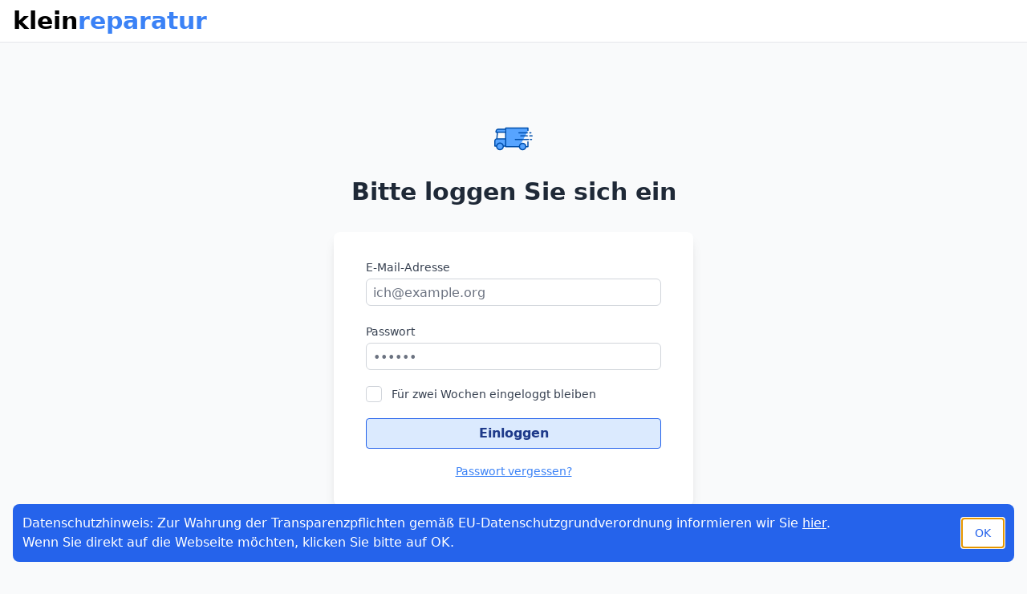

--- FILE ---
content_type: text/html; charset=UTF-8
request_url: https://kleinreparatur.de/login
body_size: 2385
content:
<!DOCTYPE html>
<html lang="de-DE">
<head>
        <meta charset="utf-8">
<meta name="viewport" content="width=device-width, initial-scale=1, shrink-to-fit=no">
<meta name="application-name" content="enaptfix">
<meta name="mobile-web-app-capable" content="yes">
<meta name="apple-mobile-web-app-capable" content="yes">
<meta name="apple-mobile-web-app-title" content="magicplan">
<meta name="msapplication-TileColor" content="#F7FAFC">
<meta name="theme-color" content="#4299E1">
<meta name="apple-mobile-web-app-status-bar-style" content="#4299E1">
<meta name="msapplication-config" content="/browserconfig.xml?v=1">
<link rel="apple-touch-icon" sizes="57x57" href="/img/browser-icons/apple-touch-icon-57x57.png?v=1">
<link rel="apple-touch-icon" sizes="60x60" href="/img/browser-icons/apple-touch-icon-60x60.png?v=1">
<link rel="apple-touch-icon" sizes="72x72" href="/img/browser-icons/apple-touch-icon-72x72.png?v=1">
<link rel="apple-touch-icon" sizes="76x76" href="/img/browser-icons/apple-touch-icon-76x76.png?v=1">
<link rel="apple-touch-icon" sizes="114x114" href="/img/browser-icons/apple-touch-icon-114x114.png?v=1">
<link rel="apple-touch-icon" sizes="120x120" href="/img/browser-icons/apple-touch-icon-120x120.png?v=1">
<link rel="apple-touch-icon" sizes="144x144" href="/img/browser-icons/apple-touch-icon-144x144.png?v=1">
<link rel="apple-touch-icon" sizes="152x152" href="/img/browser-icons/apple-touch-icon-152x152.png?v=1">
<link rel="apple-touch-icon" sizes="180x180" href="/img/browser-icons/apple-touch-icon-180x180.png?v=1">
<link rel="icon" type="image/png" href="/img/browser-icons/android-chrome-36x36.png?v=1" sizes="36x36">
<link rel="icon" type="image/png" href="/img/browser-icons/android-chrome-48x48.png?v=1" sizes="48x48">
<link rel="icon" type="image/png" href="/img/browser-icons/android-chrome-72x72.png?v=1" sizes="72x72">
<link rel="icon" type="image/png" href="/img/browser-icons/android-chrome-96x96.png?v=1" sizes="96x96">
<link rel="icon" type="image/png" href="/img/browser-icons/android-chrome-144x144.png?v=1" sizes="144x144">
<link rel="icon" type="image/png" href="/img/browser-icons/android-chrome-192x192.png?v=1" sizes="192x192">
<link rel="icon" type="image/png" href="/img/browser-icons/favicon-16x16.png?v=1" sizes="16x16">
<link rel="icon" type="image/png" href="/img/browser-icons/favicon-32x32.png?v=1" sizes="32x32">
<link rel="icon" type="image/png" href="/img/browser-icons/favicon-96x96.png?v=1" sizes="96x96">
<link rel="shortcut icon" type="image/x-icon" href="/img/browser-icons/favicon.ico?v=1">
<meta name="msapplication-TileImage" content="/img/browser-icons/mstile-150x150.png?v=1">
<meta name="msapplication-square70x70logo" content="/img/browser-icons/mstile-70x70.png?v=1">
<meta name="msapplication-square150x150logo" content="/img/browser-icons/mstile-150x150.png?v=1">
<meta name="msapplication-wide310x150logo" content="/img/browser-icons/mstile-310x150.png?v=1">
<meta name="msapplication-square310x310logo" content="/img/browser-icons/mstile-310x310.png?v=1">
<link rel="manifest" href="/manifest.json?v=1" />
    <title>
        kleinreparatur.de    </title>
    <link rel="stylesheet" href="/build/v/assets/vendor.9857f25c.css"/><link rel="stylesheet" href="/build/v/assets/RedirectCallerToCallcenter.e3b0c442.css"/><link rel="stylesheet" href="/build/v/assets/Index.3f543262.css"/><link rel="stylesheet" href="/build/v/assets/issues_frontend.dbaa155c.css"/>    </head>
<body class="flex flex-col min-h-full overflow-x-hidden ">
    <header>
        <nav class="bg-white border-b border-gray-200">
            <div class="container flex items-center mx-auto px-4">
                <a href="/" class="no-underline">
                    <h1 class="py-2">
                        klein<span class="text-blue-500">reparatur</span>
                    </h1>
                </a>
                            </div>
        </nav>
        <div id="language-selection"></div>
    </header>
    <main class="container mx-auto px-4 mb-4">
        <section class="py-6 md:py-24 max-w-screen-lg mx-auto">
    <div class="sm:mx-auto sm:w-full sm:max-w-md">
        <img class="mx-auto h-12 w-auto" src="/img/illustrations/truck.svg">
        <h1 class="mt-6 text-center leading-9 text-gray-800">
            Bitte loggen Sie sich ein
        </h1>
    </div>
    <div class="mt-8 sm:mx-auto sm:w-full sm:max-w-md">
        <div class="bg-white rounded-lg shadow-lg py-8 px-4 sm:px-10">
            
            <form method="post" accept-charset="utf-8" novalidate="novalidate" action="/login">            <div class="input email"><label for="email">E-Mail-Adresse</label><input type="email" name="email" placeholder="ich@example.org" id="email"/></div>            <div class="input password"><label for="password">Passwort</label><input type="password" name="password" placeholder="••••••" id="password"/></div>            <div class="input checkbox"><input type="hidden" name="cookie" value="0"/><label for="cookie"><input type="checkbox" name="cookie" value="1" id="cookie">Für zwei Wochen eingeloggt bleiben</label></div>            <div class="submit"><input type="submit" class="btn btn-primary w-full mb-4" value="Einloggen"/></div>
            <div class="text-center">
                <a href="/login/forgot-password" class="text-sm text-blue-500">
                    Passwort vergessen?
                </a>
            </div>

            </form>        </div>
    </div>
</section>
    </main>
    <footer class="container mx-auto mt-auto px-4 py-4">
        <div class="sm:flex sm:flex-wrap sm:items-center text-gray-500">
    &copy; enapt GmbH 2026    <div class="ml-auto">
        <a href="/info/accessibility" target="_blank">Barrierefreiheit</a>
        &nbsp;|&nbsp;
        <a href="/info/data-privacy" target="_blank">Datenschutzhinweise</a>
        &nbsp;|&nbsp;
        <a href="/info/imprint" target="_blank">Impressum</a>
        &nbsp;|&nbsp;
                    <a href="/login">Login</a>
            </div>
</div>
    </footer>
    <div id="cookie-banner" class="hidden container mx-auto fixed bottom-0 inset-x-0 pb-2 sm:pb-5" role="region" aria-label="Cookie Banner">
    <div class="max-w-screen-xl mx-auto px-4">
        <div class="p-2 rounded-lg bg-blue-600 sm:p-3">
            <div class="flex items-center justify-between flex-wrap">
                <div class="flex flex-1 items-center sm:mr-8">
                    <p class="text-white">
                        Datenschutzhinweis: Zur Wahrung der Transparenzpflichten gemäß <span class="whitespace-no-wrap">EU-Datenschutzgrundverordnung</span> informieren wir Sie <a href="/info/data-privacy" class="underline">hier</a>.
                        <br class="hidden xl:inline">
                        Wenn Sie direkt auf die Webseite möchten, klicken Sie bitte auf OK.
                    </p>
                </div>
                <div class="mt-2 flex-shrink-0 w-full sm:mt-0 sm:w-auto">
                    <div class="rounded-md shadow-sm">
                        <button id="accept-cookies" class="flex items-center justify-center px-4 py-2 border border-transparent text-sm leading-5 font-medium rounded-md text-blue-600 bg-white hover:text-blue-700 focus:shadow-outline">
                            OK
                        </button>
                    </div>
                </div>
            </div>
        </div>
    </div>
</div>

        <script>var Frontend = {};var App = { Controllers: {}, Components: {}, Lib: {} };</script>    <script>
            var appData = {"jsonData":{"locale":"de","isAjax":false,"isMobile":false,"isDialog":false,"isJson":false,"debug":false},"webroot":"https:\/\/kleinreparatur.de\/","url":"\/login","request":{"query":[],"pass":[],"plugin":null,"controller":"login","action":"login","csrf":"","csrfCookieFieldName":"_csrfToken"}};
        </script>
    <script src="/build/v/assets/core-js.49b773b9.js" type="module"></script><script src="/build/v/assets/vendor.bd81ec9e.js" type="module"></script><script src="/build/v/assets/main.1216dca5.js" type="module"></script>
    </body>
</html>


--- FILE ---
content_type: text/css
request_url: https://kleinreparatur.de/build/v/assets/Index.3f543262.css
body_size: 479
content:
.box[data-v-e2c41503]{position:relative}.box .delete-btn[data-v-e2c41503]{position:absolute;top:1px;right:1px}.chat-bubble[data-v-392e66ac]{height:36px;width:28px;background:#e5e5e5;position:relative;margin:0 auto}.chat-bubble[data-v-392e66ac]:before{content:"";height:36px;width:36px;left:-18px;position:absolute;display:block;background:#e5e5e5;border-radius:8px;z-index:1}.chat-bubble[data-v-392e66ac]:after{content:"";height:36px;width:36px;right:-18px;position:absolute;display:block;background:#e5e5e5;border-radius:8px;z-index:1}.loading[data-v-392e66ac]{width:43px;height:21px;padding-top:5px}.loading .dot[data-v-392e66ac]{height:8.5px;width:8.5px;border-radius:50%;background:#c1c1c1;display:block;float:left;margin:0 0 0 8px}.loading .dot[data-v-392e66ac]:first-child{margin:0}.loading .dot.one[data-v-392e66ac]{-webkit-animation:cycleOne-392e66ac 1s ease-in-out infinite;-webkit-animation-direction:normal}.loading .dot.two[data-v-392e66ac]{-webkit-animation:cycleTwo-392e66ac 1s ease-in-out infinite;-webkit-animation-direction:normal}.loading .dot.three[data-v-392e66ac]{-webkit-animation:cycleThree-392e66ac 1s ease-in-out infinite;-webkit-animation-direction:normal}@keyframes cycleOne-392e66ac{0%{background:rgba(150,150,150,.4)}33.333%{background:#969696}66.6667%{background:rgba(150,150,150,.4)}to{background:rgba(150,150,150,.4)}}@keyframes cycleTwo-392e66ac{0%{background:rgba(150,150,150,.4)}33.333%{background:rgba(150,150,150,.4)}66.6667%{background:#969696}to{background:rgba(150,150,150,.4)}}@keyframes cycleThree-392e66ac{0%{background:rgba(150,150,150,.4)}33.333%{background:rgba(150,150,150,.4)}66.6667%{background:rgba(150,150,150,.4)}to{background:#969696}}


--- FILE ---
content_type: text/css
request_url: https://kleinreparatur.de/build/v/assets/issues_frontend.dbaa155c.css
body_size: 9551
content:
/*! tailwindcss v3.0.13 | MIT License | https://tailwindcss.com
 */*,:before,:after{box-sizing:border-box;border-width:0;border-style:solid;border-color:#e5e7eb}:before,:after{--tw-content: ""}html{line-height:1.5;-webkit-text-size-adjust:100%;-o-tab-size:4;tab-size:4;font-family:ui-sans-serif,system-ui,-apple-system,BlinkMacSystemFont,Segoe UI,Roboto,Helvetica Neue,Arial,Noto Sans,sans-serif,"Apple Color Emoji","Segoe UI Emoji",Segoe UI Symbol,"Noto Color Emoji"}body{margin:0;line-height:inherit}hr{height:0;color:inherit;border-top-width:1px}abbr:where([title]){-webkit-text-decoration:underline dotted;text-decoration:underline dotted}h1,h2,h3,h4,h5,h6{font-size:inherit;font-weight:inherit}a{color:inherit;text-decoration:inherit}b,strong{font-weight:bolder}code,kbd,samp,pre{font-family:ui-monospace,SFMono-Regular,Menlo,Monaco,Consolas,Liberation Mono,Courier New,monospace;font-size:1em}small{font-size:80%}sub,sup{font-size:75%;line-height:0;position:relative;vertical-align:baseline}sub{bottom:-.25em}sup{top:-.5em}table{text-indent:0;border-color:inherit;border-collapse:collapse}button,input,optgroup,select,textarea{font-family:inherit;font-size:100%;line-height:inherit;color:inherit;margin:0;padding:0}button,select{text-transform:none}button,[type=button],[type=reset],[type=submit]{-webkit-appearance:button;background-color:transparent;background-image:none}:-moz-focusring{outline:auto}:-moz-ui-invalid{box-shadow:none}progress{vertical-align:baseline}::-webkit-inner-spin-button,::-webkit-outer-spin-button{height:auto}[type=search]{-webkit-appearance:textfield;outline-offset:-2px}::-webkit-search-decoration{-webkit-appearance:none}::-webkit-file-upload-button{-webkit-appearance:button;font:inherit}summary{display:list-item}blockquote,dl,dd,h1,h2,h3,h4,h5,h6,hr,figure,p,pre{margin:0}fieldset{margin:0;padding:0}legend{padding:0}ol,ul,menu{list-style:none;margin:0;padding:0}textarea{resize:vertical}input:-ms-input-placeholder,textarea:-ms-input-placeholder{opacity:1;color:#9ca3af}input::placeholder,textarea::placeholder{opacity:1;color:#9ca3af}button,[role=button]{cursor:pointer}:disabled{cursor:default}img,svg,video,canvas,audio,iframe,embed,object{display:block;vertical-align:middle}img,video{max-width:100%;height:auto}[hidden]{display:none}[type=text],[type=email],[type=url],[type=password],[type=number],[type=date],[type=datetime-local],[type=month],[type=search],[type=tel],[type=time],[type=week],[multiple],textarea,select{-webkit-appearance:none;appearance:none;background-color:#fff;border-color:#6b7280;border-width:1px;border-radius:0;padding:.5rem .75rem;font-size:1rem;line-height:1.5rem;--tw-shadow: 0 0 #0000}[type=text]:focus,[type=email]:focus,[type=url]:focus,[type=password]:focus,[type=number]:focus,[type=date]:focus,[type=datetime-local]:focus,[type=month]:focus,[type=search]:focus,[type=tel]:focus,[type=time]:focus,[type=week]:focus,[multiple]:focus,textarea:focus,select:focus{outline:2px solid transparent;outline-offset:2px;--tw-ring-inset: var(--tw-empty, );--tw-ring-offset-width: 0px;--tw-ring-offset-color: #fff;--tw-ring-color: #2563eb;--tw-ring-offset-shadow: var(--tw-ring-inset) 0 0 0 var(--tw-ring-offset-width) var(--tw-ring-offset-color);--tw-ring-shadow: var(--tw-ring-inset) 0 0 0 calc(1px + var(--tw-ring-offset-width)) var(--tw-ring-color);box-shadow:var(--tw-ring-offset-shadow),var(--tw-ring-shadow),var(--tw-shadow);border-color:#2563eb}input:-ms-input-placeholder,textarea:-ms-input-placeholder{color:#6b7280;opacity:1}input::placeholder,textarea::placeholder{color:#6b7280;opacity:1}::-webkit-datetime-edit-fields-wrapper{padding:0}::-webkit-date-and-time-value{min-height:1.5em}select{background-image:url("data:image/svg+xml,%3csvg xmlns='http://www.w3.org/2000/svg' fill='none' viewBox='0 0 20 20'%3e%3cpath stroke='%236b7280' stroke-linecap='round' stroke-linejoin='round' stroke-width='1.5' d='M6 8l4 4 4-4'/%3e%3c/svg%3e");background-position:right .5rem center;background-repeat:no-repeat;background-size:1.5em 1.5em;padding-right:2.5rem;-webkit-print-color-adjust:exact;color-adjust:exact}[multiple]{background-image:initial;background-position:initial;background-repeat:unset;background-size:initial;padding-right:.75rem;-webkit-print-color-adjust:unset;color-adjust:unset}[type=checkbox],[type=radio]{-webkit-appearance:none;appearance:none;padding:0;-webkit-print-color-adjust:exact;color-adjust:exact;display:inline-block;vertical-align:middle;background-origin:border-box;-webkit-user-select:none;-ms-user-select:none;user-select:none;flex-shrink:0;height:1rem;width:1rem;color:#2563eb;background-color:#fff;border-color:#6b7280;border-width:1px;--tw-shadow: 0 0 #0000}[type=checkbox]{border-radius:0}[type=radio]{border-radius:100%}[type=checkbox]:focus,[type=radio]:focus{outline:2px solid transparent;outline-offset:2px;--tw-ring-inset: var(--tw-empty, );--tw-ring-offset-width: 2px;--tw-ring-offset-color: #fff;--tw-ring-color: #2563eb;--tw-ring-offset-shadow: var(--tw-ring-inset) 0 0 0 var(--tw-ring-offset-width) var(--tw-ring-offset-color);--tw-ring-shadow: var(--tw-ring-inset) 0 0 0 calc(2px + var(--tw-ring-offset-width)) var(--tw-ring-color);box-shadow:var(--tw-ring-offset-shadow),var(--tw-ring-shadow),var(--tw-shadow)}[type=checkbox]:checked,[type=radio]:checked{border-color:transparent;background-color:currentColor;background-size:100% 100%;background-position:center;background-repeat:no-repeat}[type=checkbox]:checked{background-image:url("data:image/svg+xml,%3csvg viewBox='0 0 16 16' fill='white' xmlns='http://www.w3.org/2000/svg'%3e%3cpath d='M12.207 4.793a1 1 0 010 1.414l-5 5a1 1 0 01-1.414 0l-2-2a1 1 0 011.414-1.414L6.5 9.086l4.293-4.293a1 1 0 011.414 0z'/%3e%3c/svg%3e")}[type=radio]:checked{background-image:url("data:image/svg+xml,%3csvg viewBox='0 0 16 16' fill='white' xmlns='http://www.w3.org/2000/svg'%3e%3ccircle cx='8' cy='8' r='3'/%3e%3c/svg%3e")}[type=checkbox]:checked:hover,[type=checkbox]:checked:focus,[type=radio]:checked:hover,[type=radio]:checked:focus{border-color:transparent;background-color:currentColor}[type=checkbox]:indeterminate{background-image:url("data:image/svg+xml,%3csvg xmlns='http://www.w3.org/2000/svg' fill='none' viewBox='0 0 16 16'%3e%3cpath stroke='white' stroke-linecap='round' stroke-linejoin='round' stroke-width='2' d='M4 8h8'/%3e%3c/svg%3e");border-color:transparent;background-color:currentColor;background-size:100% 100%;background-position:center;background-repeat:no-repeat}[type=checkbox]:indeterminate:hover,[type=checkbox]:indeterminate:focus{border-color:transparent;background-color:currentColor}[type=file]{background:unset;border-color:inherit;border-width:0;border-radius:0;padding:0;font-size:unset;line-height:inherit}[type=file]:focus{outline:1px auto -webkit-focus-ring-color}*,:before,:after{--tw-translate-x: 0;--tw-translate-y: 0;--tw-rotate: 0;--tw-skew-x: 0;--tw-skew-y: 0;--tw-scale-x: 1;--tw-scale-y: 1;--tw-pan-x: ;--tw-pan-y: ;--tw-pinch-zoom: ;--tw-scroll-snap-strictness: proximity;--tw-ordinal: ;--tw-slashed-zero: ;--tw-numeric-figure: ;--tw-numeric-spacing: ;--tw-numeric-fraction: ;--tw-ring-inset: ;--tw-ring-offset-width: 0px;--tw-ring-offset-color: #fff;--tw-ring-color: rgb(59 130 246 / .5);--tw-ring-offset-shadow: 0 0 #0000;--tw-ring-shadow: 0 0 #0000;--tw-shadow: 0 0 #0000;--tw-shadow-colored: 0 0 #0000;--tw-blur: ;--tw-brightness: ;--tw-contrast: ;--tw-grayscale: ;--tw-hue-rotate: ;--tw-invert: ;--tw-saturate: ;--tw-sepia: ;--tw-drop-shadow: ;--tw-backdrop-blur: ;--tw-backdrop-brightness: ;--tw-backdrop-contrast: ;--tw-backdrop-grayscale: ;--tw-backdrop-hue-rotate: ;--tw-backdrop-invert: ;--tw-backdrop-opacity: ;--tw-backdrop-saturate: ;--tw-backdrop-sepia: }::selection{--tw-bg-opacity: 1;background-color:rgb(37 99 235 / var(--tw-bg-opacity));--tw-text-opacity: 1;color:rgb(219 234 254 / var(--tw-text-opacity))}html{height:100%}h1{font-size:1.875rem;line-height:2.25rem;font-weight:700}h2{font-size:1.5rem;line-height:2rem;font-weight:700}h3{font-size:1.25rem;line-height:1.75rem;font-weight:700}h4{font-size:1.125rem;line-height:1.75rem;font-weight:700}h5{font-size:1rem;line-height:1.5rem;font-weight:700}a{cursor:pointer;-webkit-text-decoration-line:underline;text-decoration-line:underline}.container{width:100%}@media (min-width: 640px){.container{max-width:640px}}@media (min-width: 768px){.container{max-width:768px}}@media (min-width: 1024px){.container{max-width:1024px}}@media (min-width: 1280px){.container{max-width:1280px}}@media (min-width: 1536px){.container{max-width:1536px}}.btn{border-radius:.25rem;padding:.375rem .875rem;font-weight:600}.btn-sm{padding:.25rem .5rem;font-weight:500;font-size:.875rem;line-height:1.25rem}.btn-rounded-full{border-radius:9999px;padding:.5rem}.btn.disabled,.btn:disabled{opacity:.5;pointer-events:none}.btn-primary{--tw-bg-opacity: 1;background-color:rgb(219 234 254 / var(--tw-bg-opacity));--tw-text-opacity: 1;color:rgb(30 58 138 / var(--tw-text-opacity));border-width:1px;--tw-border-opacity: 1;border-color:rgb(37 99 235 / var(--tw-border-opacity))}.btn-primary:hover{--tw-bg-opacity: 1;background-color:rgb(191 219 254 / var(--tw-bg-opacity))}.btn-primary:focus{outline:2px solid transparent;outline-offset:2px;--tw-ring-offset-shadow: var(--tw-ring-inset) 0 0 0 var(--tw-ring-offset-width) var(--tw-ring-offset-color);--tw-ring-shadow: var(--tw-ring-inset) 0 0 0 calc(2px + var(--tw-ring-offset-width)) var(--tw-ring-color);box-shadow:var(--tw-ring-offset-shadow),var(--tw-ring-shadow),var(--tw-shadow, 0 0 #0000);--tw-ring-offset-width: 2px;--tw-ring-opacity: 1;--tw-ring-color: rgb(37 99 235 / var(--tw-ring-opacity))}.btn-primary:active{--tw-bg-opacity: 1;background-color:rgb(191 219 254 / var(--tw-bg-opacity))}.btn-secondary{--tw-bg-opacity: 1;background-color:rgb(243 244 246 / var(--tw-bg-opacity));--tw-text-opacity: 1;color:rgb(17 24 39 / var(--tw-text-opacity));border-width:1px;--tw-border-opacity: 1;border-color:rgb(107 114 128 / var(--tw-border-opacity))}.btn-secondary:hover{--tw-bg-opacity: 1;background-color:rgb(229 231 235 / var(--tw-bg-opacity))}.btn-secondary:focus{outline:2px solid transparent;outline-offset:2px;--tw-ring-offset-shadow: var(--tw-ring-inset) 0 0 0 var(--tw-ring-offset-width) var(--tw-ring-offset-color);--tw-ring-shadow: var(--tw-ring-inset) 0 0 0 calc(2px + var(--tw-ring-offset-width)) var(--tw-ring-color);box-shadow:var(--tw-ring-offset-shadow),var(--tw-ring-shadow),var(--tw-shadow, 0 0 #0000);--tw-ring-offset-width: 2px;--tw-ring-opacity: 1;--tw-ring-color: rgb(107 114 128 / var(--tw-ring-opacity))}.btn-secondary:active{--tw-bg-opacity: 1;background-color:rgb(229 231 235 / var(--tw-bg-opacity))}.btn-danger{--tw-bg-opacity: 1;background-color:rgb(254 226 226 / var(--tw-bg-opacity));--tw-text-opacity: 1;color:rgb(127 29 29 / var(--tw-text-opacity));border-width:1px;--tw-border-opacity: 1;border-color:rgb(239 68 68 / var(--tw-border-opacity))}.btn-danger:hover{--tw-bg-opacity: 1;background-color:rgb(254 202 202 / var(--tw-bg-opacity))}.btn-danger:focus{outline:2px solid transparent;outline-offset:2px;--tw-ring-offset-shadow: var(--tw-ring-inset) 0 0 0 var(--tw-ring-offset-width) var(--tw-ring-offset-color);--tw-ring-shadow: var(--tw-ring-inset) 0 0 0 calc(2px + var(--tw-ring-offset-width)) var(--tw-ring-color);box-shadow:var(--tw-ring-offset-shadow),var(--tw-ring-shadow),var(--tw-shadow, 0 0 #0000);--tw-ring-offset-width: 2px;--tw-ring-opacity: 1;--tw-ring-color: rgb(239 68 68 / var(--tw-ring-opacity))}.btn-danger:active{--tw-bg-opacity: 1;background-color:rgb(254 202 202 / var(--tw-bg-opacity))}.btn-interactive{position:relative}@keyframes spinner-grow{0%{transform:scale(0)}50%{opacity:1}to{transform:scale(1)}}.btn-interactive.working{pointer-events:none;opacity:.5;padding:.375rem .875rem .375rem 2rem;display:inline-flex;align-items:center}.btn-interactive.working:before{position:absolute;left:10px;display:block;content:"";width:.75rem;height:.75rem;transition:all .15s ease;margin-right:1rem;background-color:currentColor;border-radius:9999px;opacity:0;animation:spinner-grow 1s linear infinite}.chat-messages{display:flex;flex-direction:column}.chat-message{position:relative;display:flex;padding:.5rem 1rem;margin-bottom:1rem;border-radius:.375rem;font-size:.875rem;line-height:1.25rem;max-width:87.5%}.chat-message-operator{--tw-bg-opacity: 1;background-color:rgb(229 231 235 / var(--tw-bg-opacity));margin-right:auto}.chat-message-client{--tw-bg-opacity: 1;background-color:rgb(37 99 235 / var(--tw-bg-opacity));--tw-text-opacity: 1;color:rgb(255 255 255 / var(--tw-text-opacity));margin-left:auto}.chat-message-input{--tw-bg-opacity: 1;background-color:rgb(255 255 255 / var(--tw-bg-opacity));border-width:1px;border-style:solid;--tw-border-opacity: 1;border-color:rgb(229 231 235 / var(--tw-border-opacity));margin-left:auto;padding:1rem}.chat-message-client label{--tw-text-opacity: 1;color:rgb(255 255 255 / var(--tw-text-opacity))}.chat-message-client input{--tw-text-opacity: 1;color:rgb(0 0 0 / var(--tw-text-opacity))}@media (min-width: 640px){.chat-message{max-width:75%}}.input{margin-bottom:1.25rem}.input input,.input textarea,.input select{position:relative;display:block;width:100%;--tw-bg-opacity: 1;background-color:rgb(255 255 255 / var(--tw-bg-opacity));border-radius:.375rem;outline:2px solid transparent;outline-offset:2px;border-width:1px;border-style:solid;--tw-border-opacity: 1;border-color:rgb(209 213 219 / var(--tw-border-opacity));padding:.25rem .5rem}.input input,.input select{height:34px}.input input:placeholder,.input textarea:placeholder,.input select:placeholder{--tw-text-opacity: 1;color:rgb(209 213 219 / var(--tw-text-opacity))}.input input:focus,.input textarea:focus,.input select:focus{--tw-border-opacity: 1;border-color:rgb(209 213 219 / var(--tw-border-opacity));outline:2px solid transparent;outline-offset:2px;--tw-ring-offset-shadow: var(--tw-ring-inset) 0 0 0 var(--tw-ring-offset-width) var(--tw-ring-offset-color);--tw-ring-shadow: var(--tw-ring-inset) 0 0 0 calc(2px + var(--tw-ring-offset-width)) var(--tw-ring-color);box-shadow:var(--tw-ring-offset-shadow),var(--tw-ring-shadow),var(--tw-shadow, 0 0 #0000);--tw-ring-offset-width: 2px;--tw-ring-opacity: 1;--tw-ring-color: rgb(37 99 235 / var(--tw-ring-opacity))}.input.checkbox label,.input.radio label{display:flex;align-items:center}.input.radio label{margin-right:.75rem}.error-message{margin-top:.25rem;font-size:.875rem;line-height:1.25rem;--tw-text-opacity: 1;color:rgb(185 28 28 / var(--tw-text-opacity))}.input.error input,.input.error textarea,.input.error select{--tw-border-opacity: 1;border-color:rgb(185 28 28 / var(--tw-border-opacity));border-style:solid;border-width:1px}label{display:inline-block;margin-bottom:.25rem;font-size:.875rem;line-height:1.25rem;font-weight:500;--tw-text-opacity: 1;color:rgb(55 65 81 / var(--tw-text-opacity))}.input input[type=checkbox],.input input[type=radio]{display:inline-block;vertical-align:middle;-webkit-appearance:none;appearance:none;background-origin:border-box;-webkit-print-color-adjust:exact;color-adjust:exact;height:20px;width:20px;--tw-text-opacity: 1;color:rgb(37 99 235 / var(--tw-text-opacity));margin-right:.75rem;--tw-bg-opacity: 1;background-color:rgb(255 255 255 / var(--tw-bg-opacity));border-width:1px;border-style:solid;--tw-border-opacity: 1;border-color:rgb(209 213 219 / var(--tw-border-opacity))}.input input[type=checkbox]{border-radius:.25rem}.input input[type=radio]{border-radius:9999px}.input input[type=checkbox]:checked,.input input[type=radio]:checked{--tw-bg-opacity: 1;background-color:rgb(37 99 235 / var(--tw-bg-opacity));--tw-border-opacity: 1;border-color:rgb(37 99 235 / var(--tw-border-opacity));background-size:100% 100%;background-position:50%;background-repeat:no-repeat}.input input[type=checkbox]:checked{background-image:url("data:image/svg+xml,%3csvg viewBox='0 0 16 16' fill='white' xmlns='http://www.w3.org/2000/svg'%3e%3cpath d='M5.707 7.293a1 1 0 0 0-1.414 1.414l2 2a1 1 0 0 0 1.414 0l4-4a1 1 0 0 0-1.414-1.414L7 8.586 5.707 7.293z'/%3e%3c/svg%3e")}.input input[type=radio]:checked{background-image:url("data:image/svg+xml,%3csvg viewBox='0 0 16 16' fill='white' xmlns='http://www.w3.org/2000/svg'%3e%3ccircle cx='8' cy='8' r='3'/%3e%3c/svg%3e")}dl>div{display:flex;flex-direction:column;align-items:flex-start;margin-bottom:.375rem}dt,dd{z-index:1;width:100%}dt{--tw-text-opacity: 1;color:rgb(75 85 99 / var(--tw-text-opacity))}dd{font-weight:500}@media (min-width: 640px){dl>div{flex-direction:row}dl>div{align-items:center}dl>div{margin-bottom:0}dt{width:40%}dt{padding-top:.25rem;padding-bottom:.25rem}dd{margin-left:1rem}}.label-with-link{display:block}.debug-tools-open{margin-right:400px!important}.pill{display:inline-flex;align-items:center;padding:.375rem .75rem;border-radius:9999px;font-size:.875rem;line-height:1.25rem;font-weight:500;-webkit-user-select:none;-ms-user-select:none;user-select:none}.pill-blue{--tw-bg-opacity: 1;background-color:rgb(191 219 254 / var(--tw-bg-opacity));--tw-text-opacity: 1;color:rgb(30 64 175 / var(--tw-text-opacity))}.pill-questionnaire{min-height:30px;cursor:pointer;line-height:1}.pill-questionnaire.selected svg{flex-shrink:0}.pill-questionnaire-white{border-width:1px;border-style:solid;--tw-border-opacity: 1;border-color:rgb(255 255 255 / var(--tw-border-opacity));--tw-bg-opacity: 1;background-color:rgb(255 255 255 / var(--tw-bg-opacity));--tw-text-opacity: 1;color:rgb(37 99 235 / var(--tw-text-opacity))}.pill-questionnaire-white.selected{cursor:default}.pill-questionnaire-blue{border-width:1px;border-style:solid;--tw-border-opacity: 1;border-color:rgb(255 255 255 / var(--tw-border-opacity));--tw-bg-opacity: 1;background-color:rgb(191 219 254 / var(--tw-bg-opacity));--tw-text-opacity: 1;color:rgb(30 64 175 / var(--tw-text-opacity))}.pill-questionnaire-blue.selected{--tw-bg-opacity: 1;background-color:rgb(255 255 255 / var(--tw-bg-opacity));--tw-border-opacity: 1;border-color:rgb(37 99 235 / var(--tw-border-opacity));--tw-text-opacity: 1;color:rgb(37 99 235 / var(--tw-text-opacity));--tw-ring-offset-shadow: var(--tw-ring-inset) 0 0 0 var(--tw-ring-offset-width) var(--tw-ring-offset-color);--tw-ring-shadow: var(--tw-ring-inset) 0 0 0 calc(2px + var(--tw-ring-offset-width)) var(--tw-ring-color);box-shadow:var(--tw-ring-offset-shadow),var(--tw-ring-shadow),var(--tw-shadow, 0 0 #0000);--tw-ring-opacity: 1;--tw-ring-color: rgb(191 219 254 / var(--tw-ring-opacity));cursor:default}.pill-questionnaire-gray{border-width:1px;border-style:solid;--tw-border-opacity: 1;border-color:rgb(226 232 240 / var(--tw-border-opacity));--tw-bg-opacity: 1;background-color:rgb(226 232 240 / var(--tw-bg-opacity));--tw-text-opacity: 1;color:rgb(0 0 0 / var(--tw-text-opacity))}input.tan-input{width:64px;height:64px;text-align:center;border-radius:0;border-width:1px;--tw-border-opacity: 1;border-color:rgb(209 213 219 / var(--tw-border-opacity))}input.tan-input:first-child{border-radius:8px 0 0 8px}input.tan-input:nth-child(2){border-left-width:0px}input.tan-input:nth-child(3){border-left-width:0px;border-right-width:0px}input.tan-input:nth-child(4){border-radius:0 8px 8px 0}@keyframes ripple{to{transform:scale(1)}}.loader .circle{position:absolute;width:60px;height:60px;border-radius:50%;top:calc(50% - 30px);left:calc(50% - 30px);animation-name:ripple;animation-duration:1s;animation-timing-function:ease-in-out;animation-direction:alternate-reverse;animation-iteration-count:infinite;transform:scale(0);opacity:.6}.loader .circle1{--tw-bg-opacity: 1;background-color:rgb(191 219 254 / var(--tw-bg-opacity))}.loader .circle2{--tw-bg-opacity: 1;background-color:rgb(147 197 253 / var(--tw-bg-opacity));animation-delay:-.25s}.loader .circle3{--tw-bg-opacity: 1;background-color:rgb(96 165 250 / var(--tw-bg-opacity));animation-delay:-.5s}.loader .circle4{--tw-bg-opacity: 1;background-color:rgb(37 99 235 / var(--tw-bg-opacity));animation-delay:-.75s}.language-select-wrapper{position:relative;display:inline-block}.language-select-wrapper:before{content:"";position:absolute;left:10px;top:50%;transform:translateY(-50%);width:16px;height:16px;background-image:url(/img/illustrations/language_selection.svg);background-size:contain;background-repeat:no-repeat;pointer-events:none}.language-select-wrapper select{border-radius:.375rem;padding-left:32px}.imprint p{margin-bottom:1rem}.imprint a{--tw-text-opacity: 1;color:rgb(37 99 235 / var(--tw-text-opacity))}.imprint mark{--tw-bg-opacity: 1;background-color:rgb(254 249 195 / var(--tw-bg-opacity))}body{--tw-bg-opacity: 1;background-color:rgb(249 250 251 / var(--tw-bg-opacity))}@media (prefers-contrast: more){body{--tw-bg-opacity: 1;background-color:rgb(255 255 255 / var(--tw-bg-opacity))}body{--tw-text-opacity: 1;color:rgb(0 0 0 / var(--tw-text-opacity))}}.sr-only{position:absolute;width:1px;height:1px;padding:0;margin:-1px;overflow:hidden;clip:rect(0,0,0,0);white-space:nowrap;border-width:0}.visible{visibility:visible}.fixed{position:fixed}.absolute{position:absolute}.relative{position:relative}.inset-0{top:0px;right:0px;bottom:0px;left:0px}.inset-x-0{left:0px;right:0px}.left-0{left:0px}.right-0{right:0px}.top-0{top:0px}.right-1{right:.25rem}.top-1{top:.25rem}.top-3\/4{top:75%}.left-1\/2{left:50%}.bottom-0{bottom:0px}.right-3{right:.75rem}.top-3{top:.75rem}.top-1\/2{top:50%}.-bottom-72{bottom:-18rem}.left-8{left:2rem}.top-full{top:100%}.z-50{z-index:50}.z-0{z-index:0}.z-10{z-index:10}.z-\[100\]{z-index:100}.col-auto{grid-column:auto}.col-span-3{grid-column:span 3 / span 3}.float-right{float:right}.float-left{float:left}.m-auto{margin:auto}.m-0{margin:0}.m-2{margin:.5rem}.m-4{margin:1rem}.m-1{margin:.25rem}.m-5{margin:1.25rem}.mx-auto{margin-left:auto;margin-right:auto}.mx-12{margin-left:3rem;margin-right:3rem}.my-8{margin-top:2rem;margin-bottom:2rem}.my-2{margin-top:.5rem;margin-bottom:.5rem}.mx-1{margin-left:.25rem;margin-right:.25rem}.my-1\.5{margin-top:.375rem;margin-bottom:.375rem}.my-1{margin-top:.25rem;margin-bottom:.25rem}.my-4{margin-top:1rem;margin-bottom:1rem}.mx-0{margin-left:0;margin-right:0}.mx-2{margin-left:.5rem;margin-right:.5rem}.mx-0\.5{margin-left:.125rem;margin-right:.125rem}.mx-5{margin-left:1.25rem;margin-right:1.25rem}.my-10{margin-top:2.5rem;margin-bottom:2.5rem}.mx-3{margin-left:.75rem;margin-right:.75rem}.mr-4{margin-right:1rem}.mr-2{margin-right:.5rem}.ml-2{margin-left:.5rem}.mb-3{margin-bottom:.75rem}.mb-2{margin-bottom:.5rem}.mb-6{margin-bottom:1.5rem}.mb-8{margin-bottom:2rem}.mb-4{margin-bottom:1rem}.mt-8{margin-top:2rem}.mt-1{margin-top:.25rem}.mb-1{margin-bottom:.25rem}.mt-2{margin-top:.5rem}.ml-0{margin-left:0}.mt-4{margin-top:1rem}.ml-auto{margin-left:auto}.mr-3{margin-right:.75rem}.ml-4{margin-left:1rem}.ml-3{margin-left:.75rem}.mr-1{margin-right:.25rem}.mt-6{margin-top:1.5rem}.mb-12{margin-bottom:3rem}.mb-10{margin-bottom:2.5rem}.mt-24{margin-top:6rem}.mt-auto{margin-top:auto}.mt-3{margin-top:.75rem}.mt-0{margin-top:0}.ml-1{margin-left:.25rem}.mr-1\.5{margin-right:.375rem}.mb-2\.5{margin-bottom:.625rem}.mr-12{margin-right:3rem}.mr-0{margin-right:0}.mb-5{margin-bottom:1.25rem}.mb-0{margin-bottom:0}.-ml-2{margin-left:-.5rem}.mt-5{margin-top:1.25rem}.mb-auto{margin-bottom:auto}.-mb-8{margin-bottom:-2rem}.mb-72{margin-bottom:18rem}.mr-6{margin-right:1.5rem}.mr-8{margin-right:2rem}.mt-12{margin-top:3rem}.block{display:block}.inline-block{display:inline-block}.inline{display:inline}.flex{display:flex}.inline-flex{display:inline-flex}.table{display:table}.grid{display:grid}.hidden{display:none}.\!hidden{display:none!important}.h-full{height:100%}.h-32{height:8rem}.h-3{height:.75rem}.h-5{height:1.25rem}.h-9{height:2.25rem}.h-4{height:1rem}.h-6{height:1.5rem}.h-10{height:2.5rem}.h-24{height:6rem}.h-8{height:2rem}.h-12{height:3rem}.h-0\.5{height:.125rem}.h-0{height:0px}.h-1\/2{height:50%}.h-56{height:14rem}.max-h-20{max-height:5rem}.min-h-\[500px\]{min-height:500px}.min-h-screen{min-height:100vh}.min-h-\[250px\]{min-height:250px}.min-h-\[280px\]{min-height:280px}.min-h-full{min-height:100%}.w-full{width:100%}.w-32{width:8rem}.w-5{width:1.25rem}.w-3{width:.75rem}.w-48{width:12rem}.w-9{width:2.25rem}.w-64{width:16rem}.w-auto{width:auto}.w-4{width:1rem}.w-6{width:1.5rem}.w-1\/12{width:8.333333%}.w-2\/12{width:16.666667%}.w-4\/12{width:33.333333%}.w-3\/12{width:25%}.w-fit{width:-moz-fit-content;width:fit-content}.w-20{width:5rem}.w-3\/5{width:60%}.w-10{width:2.5rem}.w-16{width:4rem}.w-11{width:2.75rem}.w-24{width:6rem}.w-8{width:2rem}.w-1\/2{width:50%}.w-1\/4{width:25%}.w-12{width:3rem}.w-56{width:14rem}.w-10\/12,.w-5\/6{width:83.333333%}.min-w-1\/2{min-width:50%}.min-w-full{min-width:100%}.min-w-3\/4{min-width:75%}.max-w-screen-sm{max-width:640px}.max-w-screen-xs{max-width:450px}.max-w-screen-lg{max-width:1024px}.max-w-full{max-width:100%}.max-w-sm{max-width:24rem}.max-w-screen-xl{max-width:1280px}.flex-1{flex:1 1 0%}.flex-shrink-0,.shrink-0{flex-shrink:0}.flex-grow,.grow{flex-grow:1}.table-auto{table-layout:auto}.-translate-x-1\/2{--tw-translate-x: -50%;transform:translate(var(--tw-translate-x),var(--tw-translate-y)) rotate(var(--tw-rotate)) skew(var(--tw-skew-x)) skewY(var(--tw-skew-y)) scaleX(var(--tw-scale-x)) scaleY(var(--tw-scale-y))}.-translate-y-1\/2{--tw-translate-y: -50%;transform:translate(var(--tw-translate-x),var(--tw-translate-y)) rotate(var(--tw-rotate)) skew(var(--tw-skew-x)) skewY(var(--tw-skew-y)) scaleX(var(--tw-scale-x)) scaleY(var(--tw-scale-y))}.rotate-180{--tw-rotate: 180deg;transform:translate(var(--tw-translate-x),var(--tw-translate-y)) rotate(var(--tw-rotate)) skew(var(--tw-skew-x)) skewY(var(--tw-skew-y)) scaleX(var(--tw-scale-x)) scaleY(var(--tw-scale-y))}.transform{transform:translate(var(--tw-translate-x),var(--tw-translate-y)) rotate(var(--tw-rotate)) skew(var(--tw-skew-x)) skewY(var(--tw-skew-y)) scaleX(var(--tw-scale-x)) scaleY(var(--tw-scale-y))}@keyframes spin{to{transform:rotate(360deg)}}.animate-spin{animation:spin 1s linear infinite}@keyframes pulse{50%{opacity:.5}}.animate-pulse{animation:pulse 2s cubic-bezier(.4,0,.6,1) infinite}@keyframes ping{75%,to{transform:scale(2);opacity:0}}.animate-ping{animation:ping 1s cubic-bezier(0,0,.2,1) infinite}.cursor-pointer{cursor:pointer}.cursor-grab{cursor:grab}.appearance-none{-webkit-appearance:none;appearance:none}.grid-cols-1{grid-template-columns:repeat(1,minmax(0,1fr))}.grid-cols-2{grid-template-columns:repeat(2,minmax(0,1fr))}.grid-cols-3{grid-template-columns:repeat(3,minmax(0,1fr))}.grid-cols-11{grid-template-columns:repeat(11,minmax(0,1fr))}.grid-cols-4{grid-template-columns:repeat(4,minmax(0,1fr))}.flex-row{flex-direction:row}.flex-col{flex-direction:column}.flex-col-reverse{flex-direction:column-reverse}.flex-wrap{flex-wrap:wrap}.content-center{align-content:center}.items-start{align-items:flex-start}.items-end{align-items:flex-end}.items-center{align-items:center}.items-stretch{align-items:stretch}.justify-start{justify-content:flex-start}.justify-center{justify-content:center}.justify-between{justify-content:space-between}.justify-items-stretch{justify-items:stretch}.gap-4{gap:1rem}.gap-2{gap:.5rem}.gap-3{gap:.75rem}.gap-8{gap:2rem}.space-x-2>:not([hidden])~:not([hidden]){--tw-space-x-reverse: 0;margin-right:calc(.5rem * var(--tw-space-x-reverse));margin-left:calc(.5rem * calc(1 - var(--tw-space-x-reverse)))}.space-y-4>:not([hidden])~:not([hidden]){--tw-space-y-reverse: 0;margin-top:calc(1rem * calc(1 - var(--tw-space-y-reverse)));margin-bottom:calc(1rem * var(--tw-space-y-reverse))}.space-y-2>:not([hidden])~:not([hidden]){--tw-space-y-reverse: 0;margin-top:calc(.5rem * calc(1 - var(--tw-space-y-reverse)));margin-bottom:calc(.5rem * var(--tw-space-y-reverse))}.space-x-1>:not([hidden])~:not([hidden]){--tw-space-x-reverse: 0;margin-right:calc(.25rem * var(--tw-space-x-reverse));margin-left:calc(.25rem * calc(1 - var(--tw-space-x-reverse)))}.divide-y-8>:not([hidden])~:not([hidden]){--tw-divide-y-reverse: 0;border-top-width:calc(8px * calc(1 - var(--tw-divide-y-reverse)));border-bottom-width:calc(8px * var(--tw-divide-y-reverse))}.divide-gray-50>:not([hidden])~:not([hidden]){--tw-divide-opacity: 1;border-color:rgb(249 250 251 / var(--tw-divide-opacity))}.justify-self-start{justify-self:start}.justify-self-end{justify-self:end}.justify-self-center{justify-self:center}.overflow-auto{overflow:auto}.overflow-hidden{overflow:hidden}.overflow-scroll{overflow:scroll}.overflow-x-auto{overflow-x:auto}.overflow-y-auto{overflow-y:auto}.overflow-x-hidden{overflow-x:hidden}.truncate{overflow:hidden;text-overflow:ellipsis;white-space:nowrap}.overflow-ellipsis{text-overflow:ellipsis}.whitespace-nowrap{white-space:nowrap}.break-words{overflow-wrap:break-word}.rounded-full{border-radius:9999px}.rounded-lg{border-radius:.5rem}.rounded{border-radius:.25rem}.rounded-md{border-radius:.375rem}.rounded-b-lg{border-bottom-right-radius:.5rem;border-bottom-left-radius:.5rem}.border{border-width:1px}.border-0{border-width:0px}.border-b-2{border-bottom-width:2px}.border-b{border-bottom-width:1px}.border-solid{border-style:solid}.border-dashed{border-style:dashed}.border-none{border-style:none}.border-gray-900{--tw-border-opacity: 1;border-color:rgb(17 24 39 / var(--tw-border-opacity))}.border-gray-200{--tw-border-opacity: 1;border-color:rgb(229 231 235 / var(--tw-border-opacity))}.border-red-500{--tw-border-opacity: 1;border-color:rgb(239 68 68 / var(--tw-border-opacity))}.border-gray-300{--tw-border-opacity: 1;border-color:rgb(209 213 219 / var(--tw-border-opacity))}.border-blue-500{--tw-border-opacity: 1;border-color:rgb(59 130 246 / var(--tw-border-opacity))}.border-red-800{--tw-border-opacity: 1;border-color:rgb(153 27 27 / var(--tw-border-opacity))}.border-blue-600{--tw-border-opacity: 1;border-color:rgb(37 99 235 / var(--tw-border-opacity))}.border-white{--tw-border-opacity: 1;border-color:rgb(255 255 255 / var(--tw-border-opacity))}.border-green-500{--tw-border-opacity: 1;border-color:rgb(34 197 94 / var(--tw-border-opacity))}.border-transparent{border-color:transparent}.border-yellow-500{--tw-border-opacity: 1;border-color:rgb(234 179 8 / var(--tw-border-opacity))}.border-blue-300{--tw-border-opacity: 1;border-color:rgb(147 197 253 / var(--tw-border-opacity))}.border-b-slate-50{--tw-border-opacity: 1;border-bottom-color:rgb(248 250 252 / var(--tw-border-opacity))}.bg-gray-600{--tw-bg-opacity: 1;background-color:rgb(75 85 99 / var(--tw-bg-opacity))}.bg-blue-700{--tw-bg-opacity: 1;background-color:rgb(29 78 216 / var(--tw-bg-opacity))}.bg-blue-800{--tw-bg-opacity: 1;background-color:rgb(30 64 175 / var(--tw-bg-opacity))}.bg-white{--tw-bg-opacity: 1;background-color:rgb(255 255 255 / var(--tw-bg-opacity))}.bg-yellow-100{--tw-bg-opacity: 1;background-color:rgb(254 249 195 / var(--tw-bg-opacity))}.bg-red-200{--tw-bg-opacity: 1;background-color:rgb(254 202 202 / var(--tw-bg-opacity))}.bg-blue-500{--tw-bg-opacity: 1;background-color:rgb(59 130 246 / var(--tw-bg-opacity))}.bg-red-500{--tw-bg-opacity: 1;background-color:rgb(239 68 68 / var(--tw-bg-opacity))}.bg-gray-200{--tw-bg-opacity: 1;background-color:rgb(229 231 235 / var(--tw-bg-opacity))}.bg-yellow-500{--tw-bg-opacity: 1;background-color:rgb(234 179 8 / var(--tw-bg-opacity))}.bg-gray-100{--tw-bg-opacity: 1;background-color:rgb(243 244 246 / var(--tw-bg-opacity))}.bg-gray-400{--tw-bg-opacity: 1;background-color:rgb(156 163 175 / var(--tw-bg-opacity))}.bg-blue-300{--tw-bg-opacity: 1;background-color:rgb(147 197 253 / var(--tw-bg-opacity))}.bg-gray-300{--tw-bg-opacity: 1;background-color:rgb(209 213 219 / var(--tw-bg-opacity))}.bg-blue-100{--tw-bg-opacity: 1;background-color:rgb(219 234 254 / var(--tw-bg-opacity))}.bg-gray-500{--tw-bg-opacity: 1;background-color:rgb(107 114 128 / var(--tw-bg-opacity))}.bg-red-100{--tw-bg-opacity: 1;background-color:rgb(254 226 226 / var(--tw-bg-opacity))}.bg-gray-50{--tw-bg-opacity: 1;background-color:rgb(249 250 251 / var(--tw-bg-opacity))}.bg-red-600{--tw-bg-opacity: 1;background-color:rgb(220 38 38 / var(--tw-bg-opacity))}.bg-blue-600{--tw-bg-opacity: 1;background-color:rgb(37 99 235 / var(--tw-bg-opacity))}.bg-yellow-200{--tw-bg-opacity: 1;background-color:rgb(254 240 138 / var(--tw-bg-opacity))}.bg-green-700{--tw-bg-opacity: 1;background-color:rgb(21 128 61 / var(--tw-bg-opacity))}.bg-red-700{--tw-bg-opacity: 1;background-color:rgb(185 28 28 / var(--tw-bg-opacity))}.bg-black{--tw-bg-opacity: 1;background-color:rgb(0 0 0 / var(--tw-bg-opacity))}.bg-blue-200{--tw-bg-opacity: 1;background-color:rgb(191 219 254 / var(--tw-bg-opacity))}.bg-green-200{--tw-bg-opacity: 1;background-color:rgb(187 247 208 / var(--tw-bg-opacity))}.bg-purple-100{--tw-bg-opacity: 1;background-color:rgb(243 232 255 / var(--tw-bg-opacity))}.bg-teal-100{--tw-bg-opacity: 1;background-color:rgb(204 251 241 / var(--tw-bg-opacity))}.bg-green-500{--tw-bg-opacity: 1;background-color:rgb(34 197 94 / var(--tw-bg-opacity))}.bg-opacity-50{--tw-bg-opacity: .5}.bg-opacity-75{--tw-bg-opacity: .75}.bg-opacity-80{--tw-bg-opacity: .8}.bg-cover{background-size:cover}.bg-clip-padding{background-clip:padding-box}.bg-center{background-position:center}.bg-no-repeat{background-repeat:no-repeat}.fill-blue-600{fill:#2563eb}.fill-current{fill:currentColor}.object-cover{-o-object-fit:cover;object-fit:cover}.p-3{padding:.75rem}.p-4{padding:1rem}.p-0{padding:0}.p-8{padding:2rem}.p-2{padding:.5rem}.p-6{padding:1.5rem}.p-1{padding:.25rem}.py-1{padding-top:.25rem;padding-bottom:.25rem}.py-4{padding-top:1rem;padding-bottom:1rem}.py-2{padding-top:.5rem;padding-bottom:.5rem}.px-4{padding-left:1rem;padding-right:1rem}.py-6{padding-top:1.5rem;padding-bottom:1.5rem}.px-6{padding-left:1.5rem;padding-right:1.5rem}.py-3{padding-top:.75rem;padding-bottom:.75rem}.px-3{padding-left:.75rem;padding-right:.75rem}.px-1{padding-left:.25rem;padding-right:.25rem}.px-8{padding-left:2rem;padding-right:2rem}.py-1\.5{padding-top:.375rem;padding-bottom:.375rem}.px-2{padding-left:.5rem;padding-right:.5rem}.px-0{padding-left:0;padding-right:0}.px-10{padding-left:2.5rem;padding-right:2.5rem}.py-12{padding-top:3rem;padding-bottom:3rem}.px-20{padding-left:5rem;padding-right:5rem}.py-16{padding-top:4rem;padding-bottom:4rem}.py-14{padding-top:3.5rem;padding-bottom:3.5rem}.py-24{padding-top:6rem;padding-bottom:6rem}.py-8{padding-top:2rem;padding-bottom:2rem}.py-0\.5{padding-top:.125rem;padding-bottom:.125rem}.py-0{padding-top:0;padding-bottom:0}.pt-3{padding-top:.75rem}.pt-2{padding-top:.5rem}.pb-4{padding-bottom:1rem}.pt-0{padding-top:0}.pb-5{padding-bottom:1.25rem}.pl-0{padding-left:0}.pr-0{padding-right:0}.pl-1{padding-left:.25rem}.pb-20{padding-bottom:5rem}.pl-4{padding-left:1rem}.pb-2{padding-bottom:.5rem}.pt-4{padding-top:1rem}.pt-5{padding-top:1.25rem}.pt-\[20\%\]{padding-top:20%}.pl-2{padding-left:.5rem}.pl-3{padding-left:.75rem}.pr-4{padding-right:1rem}.pb-1{padding-bottom:.25rem}.pt-8{padding-top:2rem}.pb-24{padding-bottom:6rem}.pb-12{padding-bottom:3rem}.pb-8{padding-bottom:2rem}.pt-6{padding-top:1.5rem}.text-left{text-align:left}.text-center{text-align:center}.text-right{text-align:right}.align-middle{vertical-align:middle}.align-bottom{vertical-align:bottom}.text-xs{font-size:.75rem;line-height:1rem}.text-sm{font-size:.875rem;line-height:1.25rem}.text-base{font-size:1rem;line-height:1.5rem}.text-lg{font-size:1.125rem;line-height:1.75rem}.text-xl{font-size:1.25rem;line-height:1.75rem}.text-2xl{font-size:1.5rem;line-height:2rem}.text-3xl{font-size:1.875rem;line-height:2.25rem}.font-medium{font-weight:500}.font-normal{font-weight:400}.font-bold{font-weight:700}.font-semibold{font-weight:600}.font-extrabold{font-weight:800}.uppercase{text-transform:uppercase}.italic{font-style:italic}.leading-none{line-height:1}.leading-5{line-height:1.25rem}.leading-6{line-height:1.5rem}.leading-tight{line-height:1.25}.leading-9{line-height:2.25rem}.tracking-widest{letter-spacing:.1em}.tracking-wider{letter-spacing:.05em}.tracking-wide{letter-spacing:.025em}.tracking-tight{letter-spacing:-.025em}.text-white{--tw-text-opacity: 1;color:rgb(255 255 255 / var(--tw-text-opacity))}.text-gray-800{--tw-text-opacity: 1;color:rgb(31 41 55 / var(--tw-text-opacity))}.text-yellow-800{--tw-text-opacity: 1;color:rgb(133 77 14 / var(--tw-text-opacity))}.text-gray-500{--tw-text-opacity: 1;color:rgb(107 114 128 / var(--tw-text-opacity))}.text-red-800{--tw-text-opacity: 1;color:rgb(153 27 27 / var(--tw-text-opacity))}.text-gray-600{--tw-text-opacity: 1;color:rgb(75 85 99 / var(--tw-text-opacity))}.text-gray-200{--tw-text-opacity: 1;color:rgb(229 231 235 / var(--tw-text-opacity))}.text-blue-500{--tw-text-opacity: 1;color:rgb(59 130 246 / var(--tw-text-opacity))}.text-gray-700{--tw-text-opacity: 1;color:rgb(55 65 81 / var(--tw-text-opacity))}.text-gray-400{--tw-text-opacity: 1;color:rgb(156 163 175 / var(--tw-text-opacity))}.text-blue-600{--tw-text-opacity: 1;color:rgb(37 99 235 / var(--tw-text-opacity))}.text-blue-800{--tw-text-opacity: 1;color:rgb(30 64 175 / var(--tw-text-opacity))}.text-black{--tw-text-opacity: 1;color:rgb(0 0 0 / var(--tw-text-opacity))}.text-blue-50{--tw-text-opacity: 1;color:rgb(239 246 255 / var(--tw-text-opacity))}.text-gray-900{--tw-text-opacity: 1;color:rgb(17 24 39 / var(--tw-text-opacity))}.text-gray-300{--tw-text-opacity: 1;color:rgb(209 213 219 / var(--tw-text-opacity))}.text-red-700{--tw-text-opacity: 1;color:rgb(185 28 28 / var(--tw-text-opacity))}.text-red-600{--tw-text-opacity: 1;color:rgb(220 38 38 / var(--tw-text-opacity))}.text-red-500{--tw-text-opacity: 1;color:rgb(239 68 68 / var(--tw-text-opacity))}.text-amber-400{--tw-text-opacity: 1;color:rgb(251 191 36 / var(--tw-text-opacity))}.text-green-800{--tw-text-opacity: 1;color:rgb(22 101 52 / var(--tw-text-opacity))}.text-purple-800{--tw-text-opacity: 1;color:rgb(107 33 168 / var(--tw-text-opacity))}.text-teal-800{--tw-text-opacity: 1;color:rgb(17 94 89 / var(--tw-text-opacity))}.underline{-webkit-text-decoration-line:underline;text-decoration-line:underline}.no-underline{-webkit-text-decoration-line:none;text-decoration-line:none}.underline-offset-4{text-underline-offset:4px}.opacity-30{opacity:.3}.opacity-75{opacity:.75}.opacity-0{opacity:0}.shadow{--tw-shadow: 0 1px 3px 0 rgb(0 0 0 / .1), 0 1px 2px -1px rgb(0 0 0 / .1);--tw-shadow-colored: 0 1px 3px 0 var(--tw-shadow-color), 0 1px 2px -1px var(--tw-shadow-color);box-shadow:var(--tw-ring-offset-shadow, 0 0 #0000),var(--tw-ring-shadow, 0 0 #0000),var(--tw-shadow)}.shadow-md{--tw-shadow: 0 4px 6px -1px rgb(0 0 0 / .1), 0 2px 4px -2px rgb(0 0 0 / .1);--tw-shadow-colored: 0 4px 6px -1px var(--tw-shadow-color), 0 2px 4px -2px var(--tw-shadow-color);box-shadow:var(--tw-ring-offset-shadow, 0 0 #0000),var(--tw-ring-shadow, 0 0 #0000),var(--tw-shadow)}.shadow-lg{--tw-shadow: 0 10px 15px -3px rgb(0 0 0 / .1), 0 4px 6px -4px rgb(0 0 0 / .1);--tw-shadow-colored: 0 10px 15px -3px var(--tw-shadow-color), 0 4px 6px -4px var(--tw-shadow-color);box-shadow:var(--tw-ring-offset-shadow, 0 0 #0000),var(--tw-ring-shadow, 0 0 #0000),var(--tw-shadow)}.shadow-xl{--tw-shadow: 0 20px 25px -5px rgb(0 0 0 / .1), 0 8px 10px -6px rgb(0 0 0 / .1);--tw-shadow-colored: 0 20px 25px -5px var(--tw-shadow-color), 0 8px 10px -6px var(--tw-shadow-color);box-shadow:var(--tw-ring-offset-shadow, 0 0 #0000),var(--tw-ring-shadow, 0 0 #0000),var(--tw-shadow)}.shadow-sm{--tw-shadow: 0 1px 2px 0 rgb(0 0 0 / .05);--tw-shadow-colored: 0 1px 2px 0 var(--tw-shadow-color);box-shadow:var(--tw-ring-offset-shadow, 0 0 #0000),var(--tw-ring-shadow, 0 0 #0000),var(--tw-shadow)}.outline{outline-style:solid}.ring-2{--tw-ring-offset-shadow: var(--tw-ring-inset) 0 0 0 var(--tw-ring-offset-width) var(--tw-ring-offset-color);--tw-ring-shadow: var(--tw-ring-inset) 0 0 0 calc(2px + var(--tw-ring-offset-width)) var(--tw-ring-color);box-shadow:var(--tw-ring-offset-shadow),var(--tw-ring-shadow),var(--tw-shadow, 0 0 #0000)}.ring-blue-100{--tw-ring-opacity: 1;--tw-ring-color: rgb(219 234 254 / var(--tw-ring-opacity))}.ring-offset-2{--tw-ring-offset-width: 2px}.blur{--tw-blur: blur(8px);filter:var(--tw-blur) var(--tw-brightness) var(--tw-contrast) var(--tw-grayscale) var(--tw-hue-rotate) var(--tw-invert) var(--tw-saturate) var(--tw-sepia) var(--tw-drop-shadow)}.invert{--tw-invert: invert(100%);filter:var(--tw-blur) var(--tw-brightness) var(--tw-contrast) var(--tw-grayscale) var(--tw-hue-rotate) var(--tw-invert) var(--tw-saturate) var(--tw-sepia) var(--tw-drop-shadow)}.sepia{--tw-sepia: sepia(100%);filter:var(--tw-blur) var(--tw-brightness) var(--tw-contrast) var(--tw-grayscale) var(--tw-hue-rotate) var(--tw-invert) var(--tw-saturate) var(--tw-sepia) var(--tw-drop-shadow)}.filter{filter:var(--tw-blur) var(--tw-brightness) var(--tw-contrast) var(--tw-grayscale) var(--tw-hue-rotate) var(--tw-invert) var(--tw-saturate) var(--tw-sepia) var(--tw-drop-shadow)}.\!filter{filter:var(--tw-blur) var(--tw-brightness) var(--tw-contrast) var(--tw-grayscale) var(--tw-hue-rotate) var(--tw-invert) var(--tw-saturate) var(--tw-sepia) var(--tw-drop-shadow)!important}.transition-colors{transition-property:color,background-color,border-color,fill,stroke,-webkit-text-decoration-color;transition-property:color,background-color,border-color,text-decoration-color,fill,stroke;transition-property:color,background-color,border-color,text-decoration-color,fill,stroke,-webkit-text-decoration-color;transition-timing-function:cubic-bezier(.4,0,.2,1);transition-duration:.15s}.transition{transition-property:color,background-color,border-color,fill,stroke,opacity,box-shadow,transform,filter,-webkit-text-decoration-color,-webkit-backdrop-filter;transition-property:color,background-color,border-color,text-decoration-color,fill,stroke,opacity,box-shadow,transform,filter,backdrop-filter;transition-property:color,background-color,border-color,text-decoration-color,fill,stroke,opacity,box-shadow,transform,filter,backdrop-filter,-webkit-text-decoration-color,-webkit-backdrop-filter;transition-timing-function:cubic-bezier(.4,0,.2,1);transition-duration:.15s}.transition-opacity{transition-property:opacity;transition-timing-function:cubic-bezier(.4,0,.2,1);transition-duration:.15s}.transition-all{transition-property:all;transition-timing-function:cubic-bezier(.4,0,.2,1);transition-duration:.15s}.ease-in-out{transition-timing-function:cubic-bezier(.4,0,.2,1)}.after\:absolute:after{content:var(--tw-content);position:absolute}.after\:top-\[2px\]:after{content:var(--tw-content);top:2px}.after\:ml-\[2px\]:after{content:var(--tw-content);margin-left:2px}.after\:h-5:after{content:var(--tw-content);height:1.25rem}.after\:w-5:after{content:var(--tw-content);width:1.25rem}.after\:rounded-full:after{content:var(--tw-content);border-radius:9999px}.after\:border:after{content:var(--tw-content);border-width:1px}.after\:border-gray-300:after{content:var(--tw-content);--tw-border-opacity: 1;border-color:rgb(209 213 219 / var(--tw-border-opacity))}.after\:bg-white:after{content:var(--tw-content);--tw-bg-opacity: 1;background-color:rgb(255 255 255 / var(--tw-bg-opacity))}.after\:transition-all:after{content:var(--tw-content);transition-property:all;transition-timing-function:cubic-bezier(.4,0,.2,1);transition-duration:.15s}.after\:content-\[\'\'\]:after{--tw-content: "";content:var(--tw-content)}.hover\:cursor-pointer:hover{cursor:pointer}.hover\:border-gray-400:hover{--tw-border-opacity: 1;border-color:rgb(156 163 175 / var(--tw-border-opacity))}.hover\:bg-blue-600:hover{--tw-bg-opacity: 1;background-color:rgb(37 99 235 / var(--tw-bg-opacity))}.hover\:bg-gray-50:hover{--tw-bg-opacity: 1;background-color:rgb(249 250 251 / var(--tw-bg-opacity))}.hover\:bg-gray-300:hover{--tw-bg-opacity: 1;background-color:rgb(209 213 219 / var(--tw-bg-opacity))}.hover\:bg-blue-400:hover{--tw-bg-opacity: 1;background-color:rgb(96 165 250 / var(--tw-bg-opacity))}.hover\:bg-gray-400:hover{--tw-bg-opacity: 1;background-color:rgb(156 163 175 / var(--tw-bg-opacity))}.hover\:bg-red-700:hover{--tw-bg-opacity: 1;background-color:rgb(185 28 28 / var(--tw-bg-opacity))}.hover\:bg-blue-700:hover{--tw-bg-opacity: 1;background-color:rgb(29 78 216 / var(--tw-bg-opacity))}.hover\:bg-gray-700:hover{--tw-bg-opacity: 1;background-color:rgb(55 65 81 / var(--tw-bg-opacity))}.hover\:text-white:hover{--tw-text-opacity: 1;color:rgb(255 255 255 / var(--tw-text-opacity))}.hover\:text-black:hover{--tw-text-opacity: 1;color:rgb(0 0 0 / var(--tw-text-opacity))}.hover\:text-blue-700:hover{--tw-text-opacity: 1;color:rgb(29 78 216 / var(--tw-text-opacity))}.hover\:underline:hover{-webkit-text-decoration-line:underline;text-decoration-line:underline}.focus\:border-blue-600:focus{--tw-border-opacity: 1;border-color:rgb(37 99 235 / var(--tw-border-opacity))}.focus\:border-blue-500:focus{--tw-border-opacity: 1;border-color:rgb(59 130 246 / var(--tw-border-opacity))}.focus\:bg-white:focus{--tw-bg-opacity: 1;background-color:rgb(255 255 255 / var(--tw-bg-opacity))}.focus\:text-gray-700:focus{--tw-text-opacity: 1;color:rgb(55 65 81 / var(--tw-text-opacity))}.focus\:outline-none:focus{outline:2px solid transparent;outline-offset:2px}.focus\:ring-2:focus{--tw-ring-offset-shadow: var(--tw-ring-inset) 0 0 0 var(--tw-ring-offset-width) var(--tw-ring-offset-color);--tw-ring-shadow: var(--tw-ring-inset) 0 0 0 calc(2px + var(--tw-ring-offset-width)) var(--tw-ring-color);box-shadow:var(--tw-ring-offset-shadow),var(--tw-ring-shadow),var(--tw-shadow, 0 0 #0000)}.focus\:ring-0:focus{--tw-ring-offset-shadow: var(--tw-ring-inset) 0 0 0 var(--tw-ring-offset-width) var(--tw-ring-offset-color);--tw-ring-shadow: var(--tw-ring-inset) 0 0 0 calc(0px + var(--tw-ring-offset-width)) var(--tw-ring-color);box-shadow:var(--tw-ring-offset-shadow),var(--tw-ring-shadow),var(--tw-shadow, 0 0 #0000)}.focus\:ring-blue-300:focus{--tw-ring-opacity: 1;--tw-ring-color: rgb(147 197 253 / var(--tw-ring-opacity))}.focus\:ring-gray-300:focus{--tw-ring-opacity: 1;--tw-ring-color: rgb(209 213 219 / var(--tw-ring-opacity))}.focus\:ring-red-500:focus{--tw-ring-opacity: 1;--tw-ring-color: rgb(239 68 68 / var(--tw-ring-opacity))}.focus\:ring-indigo-500:focus{--tw-ring-opacity: 1;--tw-ring-color: rgb(99 102 241 / var(--tw-ring-opacity))}.focus\:ring-blue-500:focus{--tw-ring-opacity: 1;--tw-ring-color: rgb(59 130 246 / var(--tw-ring-opacity))}.focus\:ring-offset-2:focus{--tw-ring-offset-width: 2px}.active\:text-black:active{--tw-text-opacity: 1;color:rgb(0 0 0 / var(--tw-text-opacity))}.active\:underline:active{-webkit-text-decoration-line:underline;text-decoration-line:underline}.disabled\:bg-blue-300:disabled{--tw-bg-opacity: 1;background-color:rgb(147 197 253 / var(--tw-bg-opacity))}.disabled\:bg-gray-300:disabled{--tw-bg-opacity: 1;background-color:rgb(209 213 219 / var(--tw-bg-opacity))}.disabled\:bg-gray-100:disabled{--tw-bg-opacity: 1;background-color:rgb(243 244 246 / var(--tw-bg-opacity))}.peer:checked~.peer-checked\:bg-blue-500{--tw-bg-opacity: 1;background-color:rgb(59 130 246 / var(--tw-bg-opacity))}.peer:checked~.peer-checked\:after\:translate-x-full:after{content:var(--tw-content);--tw-translate-x: 100%;transform:translate(var(--tw-translate-x),var(--tw-translate-y)) rotate(var(--tw-rotate)) skew(var(--tw-skew-x)) skewY(var(--tw-skew-y)) scaleX(var(--tw-scale-x)) scaleY(var(--tw-scale-y))}.peer:checked~.peer-checked\:after\:border-white:after{content:var(--tw-content);--tw-border-opacity: 1;border-color:rgb(255 255 255 / var(--tw-border-opacity))}.peer:focus~.peer-focus\:outline-none{outline:2px solid transparent;outline-offset:2px}.peer:focus~.peer-focus\:ring-4{--tw-ring-offset-shadow: var(--tw-ring-inset) 0 0 0 var(--tw-ring-offset-width) var(--tw-ring-offset-color);--tw-ring-shadow: var(--tw-ring-inset) 0 0 0 calc(4px + var(--tw-ring-offset-width)) var(--tw-ring-color);box-shadow:var(--tw-ring-offset-shadow),var(--tw-ring-shadow),var(--tw-shadow, 0 0 #0000)}@media (prefers-color-scheme: dark){.dark\:text-gray-700{--tw-text-opacity: 1;color:rgb(55 65 81 / var(--tw-text-opacity))}.dark\:text-gray-600{--tw-text-opacity: 1;color:rgb(75 85 99 / var(--tw-text-opacity))}}@media (min-width: 640px){.sm\:order-2{order:2}.sm\:order-3{order:3}.sm\:order-1{order:1}.sm\:my-8{margin-top:2rem;margin-bottom:2rem}.sm\:mx-0{margin-left:0;margin-right:0}.sm\:my-4{margin-top:1rem;margin-bottom:1rem}.sm\:mx-auto{margin-left:auto;margin-right:auto}.sm\:ml-4{margin-left:1rem}.sm\:mb-12{margin-bottom:3rem}.sm\:mb-0{margin-bottom:0}.sm\:mb-8{margin-bottom:2rem}.sm\:mb-16{margin-bottom:4rem}.sm\:mb-6{margin-bottom:1.5rem}.sm\:mt-0{margin-top:0}.sm\:ml-3{margin-left:.75rem}.sm\:mb-4{margin-bottom:1rem}.sm\:mt-4{margin-top:1rem}.sm\:mr-2{margin-right:.5rem}.sm\:ml-2{margin-left:.5rem}.sm\:mr-8{margin-right:2rem}.sm\:block{display:block}.sm\:inline-block{display:inline-block}.sm\:inline{display:inline}.sm\:flex{display:flex}.sm\:h-screen{height:100vh}.sm\:h-10{height:2.5rem}.sm\:max-h-\[600px\]{max-height:600px}.sm\:min-h-\[600px\]{min-height:600px}.sm\:min-h-\[500px\]{min-height:500px}.sm\:w-1\/2{width:50%}.sm\:w-full{width:100%}.sm\:w-10{width:2.5rem}.sm\:w-auto{width:auto}.sm\:max-w-lg{max-width:32rem}.sm\:max-w-md{max-width:28rem}.sm\:flex-1{flex:1 1 0%}.sm\:grid-cols-2{grid-template-columns:repeat(2,minmax(0,1fr))}.sm\:grid-cols-3{grid-template-columns:repeat(3,minmax(0,1fr))}.sm\:flex-row{flex-direction:row}.sm\:flex-row-reverse{flex-direction:row-reverse}.sm\:flex-wrap{flex-wrap:wrap}.sm\:items-start{align-items:flex-start}.sm\:items-center{align-items:center}.sm\:space-x-4>:not([hidden])~:not([hidden]){--tw-space-x-reverse: 0;margin-right:calc(1rem * var(--tw-space-x-reverse));margin-left:calc(1rem * calc(1 - var(--tw-space-x-reverse)))}.sm\:p-4{padding:1rem}.sm\:p-10{padding:2.5rem}.sm\:p-0{padding:0}.sm\:p-6{padding:1.5rem}.sm\:p-3{padding:.75rem}.sm\:py-12{padding-top:3rem;padding-bottom:3rem}.sm\:px-6{padding-left:1.5rem;padding-right:1.5rem}.sm\:py-6{padding-top:1.5rem;padding-bottom:1.5rem}.sm\:px-0{padding-left:0;padding-right:0}.sm\:py-4{padding-top:1rem;padding-bottom:1rem}.sm\:py-2{padding-top:.5rem;padding-bottom:.5rem}.sm\:px-10{padding-left:2.5rem;padding-right:2.5rem}.sm\:px-12{padding-left:3rem;padding-right:3rem}.sm\:px-4{padding-left:1rem;padding-right:1rem}.sm\:pt-4{padding-top:1rem}.sm\:pb-24{padding-bottom:6rem}.sm\:pb-20{padding-bottom:5rem}.sm\:pl-12{padding-left:3rem}.sm\:pr-12{padding-right:3rem}.sm\:pb-4{padding-bottom:1rem}.sm\:pt-24{padding-top:6rem}.sm\:pt-12{padding-top:3rem}.sm\:pb-5{padding-bottom:1.25rem}.sm\:text-left{text-align:left}.sm\:align-middle{vertical-align:middle}.sm\:text-base{font-size:1rem;line-height:1.5rem}.sm\:text-sm{font-size:.875rem;line-height:1.25rem}.sm\:text-4xl{font-size:2.25rem;line-height:2.5rem}.sm\:text-2xl{font-size:1.5rem;line-height:2rem}.sm\:text-3xl{font-size:1.875rem;line-height:2.25rem}}@media (min-width: 768px){.md\:absolute{position:absolute}.md\:relative{position:relative}.md\:bottom-10{bottom:2.5rem}.md\:left-10{left:2.5rem}.md\:right-10{right:2.5rem}.md\:left-auto{left:auto}.md\:right-auto{right:auto}.md\:top-auto{top:auto}.md\:mx-auto{margin-left:auto;margin-right:auto}.md\:-mx-4{margin-left:-1rem;margin-right:-1rem}.md\:mx-16{margin-left:4rem;margin-right:4rem}.md\:mx-0{margin-left:0;margin-right:0}.md\:mb-0{margin-bottom:0}.md\:ml-0{margin-left:0}.md\:mr-4{margin-right:1rem}.md\:ml-16{margin-left:4rem}.md\:ml-14{margin-left:3.5rem}.md\:mr-8{margin-right:2rem}.md\:block{display:block}.md\:inline{display:inline}.md\:flex{display:flex}.md\:hidden{display:none}.md\:h-10{height:2.5rem}.md\:w-4\/5{width:80%}.md\:w-1\/2{width:50%}.md\:w-2\/3{width:66.666667%}.md\:w-2\/5{width:40%}.md\:w-1\/3{width:33.333333%}.md\:w-10{width:2.5rem}.md\:w-auto{width:auto}.md\:grid-cols-2{grid-template-columns:repeat(2,minmax(0,1fr))}.md\:flex-row{flex-direction:row}.md\:flex-col-reverse{flex-direction:column-reverse}.md\:divide-y>:not([hidden])~:not([hidden]){--tw-divide-y-reverse: 0;border-top-width:calc(1px * calc(1 - var(--tw-divide-y-reverse)));border-bottom-width:calc(1px * var(--tw-divide-y-reverse))}.md\:divide-gray-200>:not([hidden])~:not([hidden]){--tw-divide-opacity: 1;border-color:rgb(229 231 235 / var(--tw-divide-opacity))}.md\:overflow-hidden{overflow:hidden}.md\:bg-transparent{background-color:transparent}.md\:bg-opacity-80{--tw-bg-opacity: .8}.md\:py-24{padding-top:6rem;padding-bottom:6rem}.md\:px-16{padding-left:4rem;padding-right:4rem}.md\:px-14{padding-left:3.5rem;padding-right:3.5rem}.md\:px-12{padding-left:3rem;padding-right:3rem}.md\:pr-10{padding-right:2.5rem}.md\:text-left{text-align:left}.md\:shadow-none{--tw-shadow: 0 0 #0000;--tw-shadow-colored: 0 0 #0000;box-shadow:var(--tw-ring-offset-shadow, 0 0 #0000),var(--tw-ring-shadow, 0 0 #0000),var(--tw-shadow)}}@media (min-width: 1024px){.lg\:mr-8{margin-right:2rem}.lg\:block{display:block}.lg\:grid-cols-3{grid-template-columns:repeat(3,minmax(0,1fr))}}@media (min-width: 1280px){.xl\:inline{display:inline}}


--- FILE ---
content_type: image/svg+xml
request_url: https://kleinreparatur.de/img/illustrations/truck.svg
body_size: 3945
content:
<svg height="512pt" viewBox="0 -104 512 512" width="512pt" xmlns="http://www.w3.org/2000/svg"><g fill="#57a4ff"><path d="m334.6875 256c1.3125 23.128906 20.910156 40.945312 44.0625 40.054688 23.148438-.890626 41.320312-20.160157 40.851562-43.320313-.464843-23.164063-19.402343-41.683594-42.570312-41.636719-7.183594.046875-14.234375 1.933594-20.480469 5.476563l-20.550781 39.425781zm0 0"/><path d="m32 252c0 24.300781 19.699219 44 44 44s44-19.699219 44-44c0-1.351562-.078125-2.679688-.199219-4h-87.601562c-.121094 1.320312-.199219 2.648438-.199219 4zm0 0"/><path d="m152 152v104h182.6875c-.046875-.800781-.238281-1.527344-.238281-2.320312.042969-15.476563 8.515625-29.695313 22.101562-37.105469l33.664063-64.574219 25.023437-48 20.851563-40 11.910156-22.847656v-33.152344h-296zm0 0"/><path d="m334.449219 253.679688c0 .800781.191406 1.535156.238281 2.320312h1.3125l20.550781-39.425781c-13.585937 7.410156-22.058593 21.628906-22.101562 37.105469zm0 0"/><path d="m32.199219 248c2.160156-22.574219 21.125-39.808594 43.800781-39.808594s41.640625 17.234375 43.800781 39.808594h32.199219v-96h-115.617188c-15.671874.003906-28.378906 12.710938-28.382812 28.382812v67.617188zm0 0"/><path d="m76 208c-22.742188.007812-41.730469 17.351562-43.800781 40h87.601562c-2.070312-22.648438-21.058593-39.992188-43.800781-40zm0 0"/><path d="m144 24h-91.617188c-15.671874.003906-28.378906 12.710938-28.382812 28.382812v11.617188h120zm0 0"/></g><path d="m448 183.945312c-4.417969 0-8 3.582032-8 8v56.054688h-12.726562c-2.890626-25.5625-24.515626-44.878906-50.242188-44.878906s-47.347656 19.316406-50.238281 44.878906h-166.792969v-232h280v25.160156c0 4.417969 3.582031 8 8 8s8-3.582031 8-8v-33.160156c0-4.417969-3.582031-8-8-8h-296c-4.417969 0-8 3.582031-8 8v8h-91.617188c-20.082031.027344-36.355468 16.300781-36.382812 36.382812v11.617188c0 4.417969 3.582031 8 8 8h9.304688l-6.105469 73.320312c-15.972657 4.160157-27.1445315 18.554688-27.199219 35.0625v67.617188c0 4.417969 3.582031 8 8 8h16.199219c2.078125 27.074219 24.648437 47.980469 51.800781 47.980469s49.722656-20.90625 51.800781-47.980469c.070313 0 .128907.039062.199219.039062h16c0 4.417969 3.582031 8 8 8h175.519531c4.886719 23.453126 25.558594 40.257813 49.511719 40.257813 23.957031 0 44.625-16.804687 49.511719-40.257813h21.457031c4.417969 0 8-3.582031 8-8v-64.09375c0-4.417968-3.582031-8-8-8zm-416-131.5625c.011719-11.25 9.132812-20.371093 20.382812-20.382812h91.617188v24h-112zm112 19.617188v72h-100.640625l6-72zm-68 216c-19.882812 0-36-16.117188-36-36s16.117188-36 36-36 36 16.117188 36 36c-.023438 19.875-16.125 35.976562-36 36zm52-48c-.46875.046875-.933594.140625-1.382812.28125-5.417969-23.527344-26.328126-40.222656-50.46875-40.289062-24.144532-.066407-45.148438 16.511718-50.691407 40.007812h-9.457031v-59.617188c.011719-11.25 9.132812-20.371093 20.382812-20.382812h107.617188v80zm249.03125 48.257812c-16.785156-.039062-31.117188-12.128906-33.984375-28.664062 1.402344-2.453125 1.242187-5.496094-.40625-7.785156 1.054687-18.789063 16.964844-33.265625 35.765625-32.550782 18.804688.714844 33.570312 16.359376 33.195312 35.171876-.371093 18.8125-15.746093 33.859374-34.5625 33.828124zm0 0" fill="#004fac"/><path d="m440 64h-112c-4.417969 0-8 3.582031-8 8s3.582031 8 8 8h112c4.417969 0 8-3.582031 8-8s-3.582031-8-8-8zm0 0" fill="#004fac"/><path d="m456 152h-176c-4.417969 0-8 3.582031-8 8s3.582031 8 8 8h176c4.417969 0 8-3.582031 8-8s-3.582031-8-8-8zm0 0" fill="#004fac"/><path d="m440 104h-88c-4.417969 0-8 3.582031-8 8s3.582031 8 8 8h88c4.417969 0 8-3.582031 8-8s-3.582031-8-8-8zm0 0" fill="#004fac"/><path d="m472 80h16c4.417969 0 8-3.582031 8-8s-3.582031-8-8-8h-16c-4.417969 0-8 3.582031-8 8s3.582031 8 8 8zm0 0" fill="#004fac"/><path d="m496 152h-16c-4.417969 0-8 3.582031-8 8s3.582031 8 8 8h16c4.417969 0 8-3.582031 8-8s-3.582031-8-8-8zm0 0" fill="#004fac"/><path d="m504 104h-32c-4.417969 0-8 3.582031-8 8s3.582031 8 8 8h32c4.417969 0 8-3.582031 8-8s-3.582031-8-8-8zm0 0" fill="#004fac"/></svg>

--- FILE ---
content_type: application/javascript
request_url: https://kleinreparatur.de/build/v/assets/main.1216dca5.js
body_size: 450
content:
import{aa as n}from"./vendor.bd81ec9e.js";import"./core-js.49b773b9.js";(()=>{const a=[".enaptfix.localhost",".enaptfix.test",".kleinreparatur.de",".enapt.de"],i={all:365},o=document.querySelector("#accept-cookies"),t=document.querySelector("#cookie-banner");function c(){for(const e of a)n.set("settings","cookies",{expires:i.all,domain:e});t.classList.add("hidden")}o.addEventListener("click",e=>{e.preventDefault(),e.stopPropagation(),c()}),n.get("settings")===void 0&&(t.classList.remove("hidden"),o.focus());const s=document.querySelector("#image-upload-hint"),d=document.querySelector("#image-upload-icon"),r=document.querySelector("#image-upload-indicator"),l=document.querySelector("#image-upload-form");document.querySelectorAll(".image-upload-form-input").forEach(e=>{e.addEventListener("change",m=>{r.classList.remove("hidden"),d.classList.add("hidden"),s.classList.add("hidden"),l.submit()})})})();


--- FILE ---
content_type: application/javascript
request_url: https://kleinreparatur.de/build/v/assets/core-js.49b773b9.js
body_size: 74450
content:
var h$=typeof globalThis<"u"?globalThis:typeof window<"u"?window:typeof global<"u"?global:typeof self<"u"?self:{};function ogr(r){return r&&r.__esModule&&Object.prototype.hasOwnProperty.call(r,"default")?r.default:r}function igr(r){var e=r.default;if(typeof e=="function"){var t=function(){return e.apply(this,arguments)};t.prototype=e.prototype}else t={};return Object.defineProperty(t,"__esModule",{value:!0}),Object.keys(r).forEach(function(a){var n=Object.getOwnPropertyDescriptor(r,a);Object.defineProperty(t,a,n.get?n:{enumerable:!0,get:function(){return r[a]}})}),t}var kA={exports:{}},Vm={exports:{}},Km={exports:{}},Hn=function(r){return r&&r.Math==Math&&r},O=Hn(typeof globalThis=="object"&&globalThis)||Hn(typeof window=="object"&&window)||Hn(typeof self=="object"&&self)||Hn(typeof h$=="object"&&h$)||function(){return this}()||Function("return this")(),er={},I=function(r){try{return!!r()}catch{return!0}},GA=I,R=!GA(function(){return Object.defineProperty({},1,{get:function(){return 7}})[1]!=7}),VA=I,sn=!VA(function(){var r=function(){}.bind();return typeof r!="function"||r.hasOwnProperty("prototype")}),KA=sn,qn=Function.prototype.call,m=KA?qn.bind(qn):function(){return qn.apply(qn,arguments)},cn={},Wm={}.propertyIsEnumerable,Hm=Object.getOwnPropertyDescriptor,WA=Hm&&!Wm.call({1:2},1);cn.f=WA?function(e){var t=Hm(this,e);return!!t&&t.enumerable}:Wm;var wr=function(r,e){return{enumerable:!(r&1),configurable:!(r&2),writable:!(r&4),value:e}},qm=sn,Ym=Function.prototype,HA=Ym.bind,ks=Ym.call,qA=qm&&HA.bind(ks,ks),h=qm?function(r){return r&&qA(r)}:function(r){return r&&function(){return ks.apply(r,arguments)}},zm=h,YA=zm({}.toString),zA=zm("".slice),gr=function(r){return zA(YA(r),8,-1)},XA=h,JA=I,QA=gr,_v=Object,ZA=XA("".split),De=JA(function(){return!_v("z").propertyIsEnumerable(0)})?function(r){return QA(r)=="String"?ZA(r,""):_v(r)}:_v,rR=TypeError,z=function(r){if(r==null)throw rR("Can't call method on "+r);return r},eR=De,tR=z,X=function(r){return eR(tR(r))},C=function(r){return typeof r=="function"},aR=C,_=function(r){return typeof r=="object"?r!==null:aR(r)},Mv=O,nR=C,oR=function(r){return nR(r)?r:void 0},A=function(r,e){return arguments.length<2?oR(Mv[r]):Mv[r]&&Mv[r][e]},iR=h,cr=iR({}.isPrototypeOf),vR=A,oe=vR("navigator","userAgent")||"",Xm=O,Nv=oe,y$=Xm.process,I$=Xm.Deno,m$=y$&&y$.versions||I$&&I$.version,S$=m$&&m$.v8,Mr,Jo;S$&&(Mr=S$.split("."),Jo=Mr[0]>0&&Mr[0]<4?1:+(Mr[0]+Mr[1]));!Jo&&Nv&&(Mr=Nv.match(/Edge\/(\d+)/),(!Mr||Mr[1]>=74)&&(Mr=Nv.match(/Chrome\/(\d+)/),Mr&&(Jo=+Mr[1])));var ie=Jo,b$=ie,uR=I,aa=!!Object.getOwnPropertySymbols&&!uR(function(){var r=Symbol();return!String(r)||!(Object(r)instanceof Symbol)||!Symbol.sham&&b$&&b$<41}),sR=aa,Jm=sR&&!Symbol.sham&&typeof Symbol.iterator=="symbol",cR=A,fR=C,lR=cr,$R=Jm,dR=Object,ct=$R?function(r){return typeof r=="symbol"}:function(r){var e=cR("Symbol");return fR(e)&&lR(e.prototype,dR(r))},gR=String,ft=function(r){try{return gR(r)}catch{return"Object"}},pR=C,hR=ft,yR=TypeError,T=function(r){if(pR(r))return r;throw yR(hR(r)+" is not a function")},IR=T,Q=function(r,e){var t=r[e];return t==null?void 0:IR(t)},Dv=m,Fv=C,jv=_,mR=TypeError,Qm=function(r,e){var t,a;if(e==="string"&&Fv(t=r.toString)&&!jv(a=Dv(t,r))||Fv(t=r.valueOf)&&!jv(a=Dv(t,r))||e!=="string"&&Fv(t=r.toString)&&!jv(a=Dv(t,r)))return a;throw mR("Can't convert object to primitive value")},Fe={exports:{}},sf=!1,E$=O,SR=Object.defineProperty,cf=function(r,e){try{SR(E$,r,{value:e,configurable:!0,writable:!0})}catch{E$[r]=e}return e},bR=O,ER=cf,O$="__core-js_shared__",OR=bR[O$]||ER(O$,{}),_i=OR,T$=_i;(Fe.exports=function(r,e){return T$[r]||(T$[r]=e!==void 0?e:{})})("versions",[]).push({version:"3.24.1",mode:"global",copyright:"\xA9 2014-2022 Denis Pushkarev (zloirock.ru)",license:"https://github.com/zloirock/core-js/blob/v3.24.1/LICENSE",source:"https://github.com/zloirock/core-js"});var TR=z,AR=Object,M=function(r){return AR(TR(r))},RR=h,wR=M,xR=RR({}.hasOwnProperty),D=Object.hasOwn||function(e,t){return xR(wR(e),t)},PR=h,CR=0,_R=Math.random(),MR=PR(1 .toString),na=function(r){return"Symbol("+(r===void 0?"":r)+")_"+MR(++CR+_R,36)},NR=O,DR=Fe.exports,A$=D,FR=na,R$=aa,Zm=Jm,bt=DR("wks"),tt=NR.Symbol,w$=tt&&tt.for,jR=Zm?tt:tt&&tt.withoutSetter||FR,w=function(r){if(!A$(bt,r)||!(R$||typeof bt[r]=="string")){var e="Symbol."+r;R$&&A$(tt,r)?bt[r]=tt[r]:Zm&&w$?bt[r]=w$(e):bt[r]=jR(e)}return bt[r]},LR=m,x$=_,P$=ct,BR=Q,UR=Qm,kR=w,GR=TypeError,VR=kR("toPrimitive"),Mi=function(r,e){if(!x$(r)||P$(r))return r;var t=BR(r,VR),a;if(t){if(e===void 0&&(e="default"),a=LR(t,r,e),!x$(a)||P$(a))return a;throw GR("Can't convert object to primitive value")}return e===void 0&&(e="number"),UR(r,e)},KR=Mi,WR=ct,ve=function(r){var e=KR(r,"string");return WR(e)?e:e+""},HR=O,C$=_,Gs=HR.document,qR=C$(Gs)&&C$(Gs.createElement),Ni=function(r){return qR?Gs.createElement(r):{}},YR=R,zR=I,XR=Ni,rS=!YR&&!zR(function(){return Object.defineProperty(XR("div"),"a",{get:function(){return 7}}).a!=7}),JR=R,QR=m,ZR=cn,rw=wr,ew=X,tw=ve,aw=D,nw=rS,_$=Object.getOwnPropertyDescriptor;er.f=JR?_$:function(e,t){if(e=ew(e),t=tw(t),nw)try{return _$(e,t)}catch{}if(aw(e,t))return rw(!QR(ZR.f,e,t),e[t])};var B={},ow=R,iw=I,eS=ow&&iw(function(){return Object.defineProperty(function(){},"prototype",{value:42,writable:!1}).prototype!=42}),vw=_,uw=String,sw=TypeError,p=function(r){if(vw(r))return r;throw sw(uw(r)+" is not an object")},cw=R,fw=rS,lw=eS,Yn=p,M$=ve,$w=TypeError,Lv=Object.defineProperty,dw=Object.getOwnPropertyDescriptor,Bv="enumerable",Uv="configurable",kv="writable";B.f=cw?lw?function(e,t,a){if(Yn(e),t=M$(t),Yn(a),typeof e=="function"&&t==="prototype"&&"value"in a&&kv in a&&!a[kv]){var n=dw(e,t);n&&n[kv]&&(e[t]=a.value,a={configurable:Uv in a?a[Uv]:n[Uv],enumerable:Bv in a?a[Bv]:n[Bv],writable:!1})}return Lv(e,t,a)}:Lv:function(e,t,a){if(Yn(e),t=M$(t),Yn(a),fw)try{return Lv(e,t,a)}catch{}if("get"in a||"set"in a)throw $w("Accessors not supported");return"value"in a&&(e[t]=a.value),e};var gw=R,pw=B,hw=wr,Z=gw?function(r,e,t){return pw.f(r,e,hw(1,t))}:function(r,e,t){return r[e]=t,r},Di={exports:{}},Vs=R,yw=D,tS=Function.prototype,Iw=Vs&&Object.getOwnPropertyDescriptor,ff=yw(tS,"name"),mw=ff&&function(){}.name==="something",Sw=ff&&(!Vs||Vs&&Iw(tS,"name").configurable),oa={EXISTS:ff,PROPER:mw,CONFIGURABLE:Sw},bw=h,Ew=C,Ks=_i,Ow=bw(Function.toString);Ew(Ks.inspectSource)||(Ks.inspectSource=function(r){return Ow(r)});var fn=Ks.inspectSource,Tw=O,Aw=C,Rw=fn,N$=Tw.WeakMap,aS=Aw(N$)&&/native code/.test(Rw(N$)),ww=Fe.exports,xw=na,D$=ww("keys"),Fi=function(r){return D$[r]||(D$[r]=xw(r))},ln={},Pw=aS,nS=O,Gv=h,Cw=_,_w=Z,Vv=D,Kv=_i,Mw=Fi,Nw=ln,F$="Object already initialized",Ws=nS.TypeError,Dw=nS.WeakMap,Qo,Qa,Zo,Fw=function(r){return Zo(r)?Qa(r):Qo(r,{})},jw=function(r){return function(e){var t;if(!Cw(e)||(t=Qa(e)).type!==r)throw Ws("Incompatible receiver, "+r+" required");return t}};if(Pw||Kv.state){var Ve=Kv.state||(Kv.state=new Dw),Lw=Gv(Ve.get),j$=Gv(Ve.has),Bw=Gv(Ve.set);Qo=function(r,e){if(j$(Ve,r))throw new Ws(F$);return e.facade=r,Bw(Ve,r,e),e},Qa=function(r){return Lw(Ve,r)||{}},Zo=function(r){return j$(Ve,r)}}else{var Et=Mw("state");Nw[Et]=!0,Qo=function(r,e){if(Vv(r,Et))throw new Ws(F$);return e.facade=r,_w(r,Et,e),e},Qa=function(r){return Vv(r,Et)?r[Et]:{}},Zo=function(r){return Vv(r,Et)}}var U={set:Qo,get:Qa,has:Zo,enforce:Fw,getterFor:jw},Uw=I,kw=C,zn=D,Hs=R,Gw=oa.CONFIGURABLE,Vw=fn,oS=U,Kw=oS.enforce,Ww=oS.get,jo=Object.defineProperty,Hw=Hs&&!Uw(function(){return jo(function(){},"length",{value:8}).length!==8}),qw=String(String).split("String"),Yw=Di.exports=function(r,e,t){String(e).slice(0,7)==="Symbol("&&(e="["+String(e).replace(/^Symbol\(([^)]*)\)/,"$1")+"]"),t&&t.getter&&(e="get "+e),t&&t.setter&&(e="set "+e),(!zn(r,"name")||Gw&&r.name!==e)&&(Hs?jo(r,"name",{value:e,configurable:!0}):r.name=e),Hw&&t&&zn(t,"arity")&&r.length!==t.arity&&jo(r,"length",{value:t.arity});try{t&&zn(t,"constructor")&&t.constructor?Hs&&jo(r,"prototype",{writable:!1}):r.prototype&&(r.prototype=void 0)}catch{}var a=Kw(r);return zn(a,"source")||(a.source=qw.join(typeof e=="string"?e:"")),r};Function.prototype.toString=Yw(function(){return kw(this)&&Ww(this).source||Vw(this)},"toString");var zw=C,Xw=B,Jw=Di.exports,Qw=cf,G=function(r,e,t,a){a||(a={});var n=a.enumerable,o=a.name!==void 0?a.name:e;if(zw(t)&&Jw(t,o,a),a.global)n?r[e]=t:Qw(e,t);else{try{a.unsafe?r[e]&&(n=!0):delete r[e]}catch{}n?r[e]=t:Xw.f(r,e,{value:t,enumerable:!1,configurable:!a.nonConfigurable,writable:!a.nonWritable})}return r},ue={},Zw=Math.ceil,rx=Math.floor,iS=Math.trunc||function(e){var t=+e;return(t>0?rx:Zw)(t)},ex=iS,V=function(r){var e=+r;return e!==e||e===0?0:ex(e)},tx=V,ax=Math.max,nx=Math.min,jr=function(r,e){var t=tx(r);return t<0?ax(t+e,0):nx(t,e)},ox=V,ix=Math.min,pr=function(r){return r>0?ix(ox(r),9007199254740991):0},vx=pr,F=function(r){return vx(r.length)},ux=X,sx=jr,cx=F,L$=function(r){return function(e,t,a){var n=ux(e),o=cx(n),i=sx(a,o),v;if(r&&t!=t){for(;o>i;)if(v=n[i++],v!=v)return!0}else for(;o>i;i++)if((r||i in n)&&n[i]===t)return r||i||0;return!r&&-1}},$n={includes:L$(!0),indexOf:L$(!1)},fx=h,Wv=D,lx=X,$x=$n.indexOf,dx=ln,B$=fx([].push),vS=function(r,e){var t=lx(r),a=0,n=[],o;for(o in t)!Wv(dx,o)&&Wv(t,o)&&B$(n,o);for(;e.length>a;)Wv(t,o=e[a++])&&(~$x(n,o)||B$(n,o));return n},lf=["constructor","hasOwnProperty","isPrototypeOf","propertyIsEnumerable","toLocaleString","toString","valueOf"],gx=vS,px=lf,hx=px.concat("length","prototype");ue.f=Object.getOwnPropertyNames||function(e){return gx(e,hx)};var dn={};dn.f=Object.getOwnPropertySymbols;var yx=A,Ix=h,mx=ue,Sx=dn,bx=p,Ex=Ix([].concat),$f=yx("Reflect","ownKeys")||function(e){var t=mx.f(bx(e)),a=Sx.f;return a?Ex(t,a(e)):t},U$=D,Ox=$f,Tx=er,Ax=B,ji=function(r,e,t){for(var a=Ox(e),n=Ax.f,o=Tx.f,i=0;i<a.length;i++){var v=a[i];!U$(r,v)&&!(t&&U$(t,v))&&n(r,v,o(e,v))}},Rx=I,wx=C,xx=/#|\.prototype\./,gn=function(r,e){var t=Cx[Px(r)];return t==Mx?!0:t==_x?!1:wx(e)?Rx(e):!!e},Px=gn.normalize=function(r){return String(r).replace(xx,".").toLowerCase()},Cx=gn.data={},_x=gn.NATIVE="N",Mx=gn.POLYFILL="P",pn=gn,Hv=O,Nx=er.f,Dx=Z,Fx=G,jx=cf,Lx=ji,Bx=pn,l=function(r,e){var t=r.target,a=r.global,n=r.stat,o,i,v,u,s,c;if(a?i=Hv:n?i=Hv[t]||jx(t,{}):i=(Hv[t]||{}).prototype,i)for(v in e){if(s=e[v],r.dontCallGetSet?(c=Nx(i,v),u=c&&c.value):u=i[v],o=Bx(a?v:t+(n?".":"#")+v,r.forced),!o&&u!==void 0){if(typeof s==typeof u)continue;Lx(s,u)}(r.sham||u&&u.sham)&&Dx(s,"sham",!0),Fx(i,v,s,r)}},Ux=w,kx=Ux("toStringTag"),uS={};uS[kx]="z";var df=String(uS)==="[object z]",Gx=df,Vx=C,Lo=gr,Kx=w,Wx=Kx("toStringTag"),Hx=Object,qx=Lo(function(){return arguments}())=="Arguments",Yx=function(r,e){try{return r[e]}catch{}},Wr=Gx?Lo:function(r){var e,t,a;return r===void 0?"Undefined":r===null?"Null":typeof(t=Yx(e=Hx(r),Wx))=="string"?t:qx?Lo(e):(a=Lo(e))=="Object"&&Vx(e.callee)?"Arguments":a},zx=Wr,Xx=String,N=function(r){if(zx(r)==="Symbol")throw TypeError("Cannot convert a Symbol value to a string");return Xx(r)},hn={},Jx=vS,Qx=lf,ia=Object.keys||function(e){return Jx(e,Qx)},Zx=R,rP=eS,eP=B,tP=p,aP=X,nP=ia;hn.f=Zx&&!rP?Object.defineProperties:function(e,t){tP(e);for(var a=aP(t),n=nP(t),o=n.length,i=0,v;o>i;)eP.f(e,v=n[i++],a[v]);return e};var oP=A,sS=oP("document","documentElement"),iP=p,vP=hn,k$=lf,uP=ln,sP=sS,cP=Ni,fP=Fi,G$=">",V$="<",qs="prototype",Ys="script",cS=fP("IE_PROTO"),qv=function(){},fS=function(r){return V$+Ys+G$+r+V$+"/"+Ys+G$},K$=function(r){r.write(fS("")),r.close();var e=r.parentWindow.Object;return r=null,e},lP=function(){var r=cP("iframe"),e="java"+Ys+":",t;return r.style.display="none",sP.appendChild(r),r.src=String(e),t=r.contentWindow.document,t.open(),t.write(fS("document.F=Object")),t.close(),t.F},Xn,Bo=function(){try{Xn=new ActiveXObject("htmlfile")}catch{}Bo=typeof document<"u"?document.domain&&Xn?K$(Xn):lP():K$(Xn);for(var r=k$.length;r--;)delete Bo[qs][k$[r]];return Bo()};uP[cS]=!0;var rr=Object.create||function(e,t){var a;return e!==null?(qv[qs]=iP(e),a=new qv,qv[qs]=null,a[cS]=e):a=Bo(),t===void 0?a:vP.f(a,t)},Li={},$P=ve,dP=B,gP=wr,se=function(r,e,t){var a=$P(e);a in r?dP.f(r,a,gP(0,t)):r[a]=t},W$=jr,pP=F,hP=se,yP=Array,IP=Math.max,yn=function(r,e,t){for(var a=pP(r),n=W$(e,a),o=W$(t===void 0?a:t,a),i=yP(IP(o-n,0)),v=0;n<o;n++,v++)hP(i,v,r[n]);return i.length=v,i},mP=gr,SP=X,lS=ue.f,bP=yn,$S=typeof window=="object"&&window&&Object.getOwnPropertyNames?Object.getOwnPropertyNames(window):[],EP=function(r){try{return lS(r)}catch{return bP($S)}};Li.f=function(e){return $S&&mP(e)=="Window"?EP(e):lS(SP(e))};var gf={},OP=w;gf.f=OP;var TP=O,pf=TP,H$=pf,AP=D,RP=gf,wP=B.f,H=function(r){var e=H$.Symbol||(H$.Symbol={});AP(e,r)||wP(e,r,{value:RP.f(r)})},xP=m,PP=A,CP=w,_P=G,dS=function(){var r=PP("Symbol"),e=r&&r.prototype,t=e&&e.valueOf,a=CP("toPrimitive");e&&!e[a]&&_P(e,a,function(n){return xP(t,this)},{arity:1})},MP=B.f,NP=D,DP=w,q$=DP("toStringTag"),hr=function(r,e,t){r&&!t&&(r=r.prototype),r&&!NP(r,q$)&&MP(r,q$,{configurable:!0,value:e})},Y$=h,FP=T,jP=sn,LP=Y$(Y$.bind),k=function(r,e){return FP(r),e===void 0?r:jP?LP(r,e):function(){return r.apply(e,arguments)}},BP=gr,je=Array.isArray||function(e){return BP(e)=="Array"},UP=h,kP=I,gS=C,GP=Wr,VP=A,KP=fn,pS=function(){},WP=[],hS=VP("Reflect","construct"),hf=/^\s*(?:class|function)\b/,HP=UP(hf.exec),qP=!hf.exec(pS),ga=function(e){if(!gS(e))return!1;try{return hS(pS,WP,e),!0}catch{return!1}},yS=function(e){if(!gS(e))return!1;switch(GP(e)){case"AsyncFunction":case"GeneratorFunction":case"AsyncGeneratorFunction":return!1}try{return qP||!!HP(hf,KP(e))}catch{return!0}};yS.sham=!0;var Hr=!hS||kP(function(){var r;return ga(ga.call)||!ga(Object)||!ga(function(){r=!0})||r})?yS:ga,z$=je,YP=Hr,zP=_,XP=w,JP=XP("species"),X$=Array,QP=function(r){var e;return z$(r)&&(e=r.constructor,YP(e)&&(e===X$||z$(e.prototype))?e=void 0:zP(e)&&(e=e[JP],e===null&&(e=void 0))),e===void 0?X$:e},ZP=QP,va=function(r,e){return new(ZP(r))(e===0?0:e)},rC=k,eC=h,tC=De,aC=M,nC=F,oC=va,J$=eC([].push),ye=function(r){var e=r==1,t=r==2,a=r==3,n=r==4,o=r==6,i=r==7,v=r==5||o;return function(u,s,c,f){for(var $=aC(u),d=tC($),g=rC(s,c),y=nC(d),S=0,b=f||oC,E=e?b(u,y):t||i?b(u,0):void 0,j,L;y>S;S++)if((v||S in d)&&(j=d[S],L=g(j,S,$),r))if(e)E[S]=L;else if(L)switch(r){case 3:return!0;case 5:return j;case 6:return S;case 2:J$(E,j)}else switch(r){case 4:return!1;case 7:J$(E,j)}return o?-1:a||n?n:E}},Y={forEach:ye(0),map:ye(1),filter:ye(2),some:ye(3),every:ye(4),find:ye(5),findIndex:ye(6),filterReject:ye(7)},Bi=l,yf=O,If=m,iC=h,zt=R,Xt=aa,vC=I,J=D,uC=cr,zs=p,Ui=X,mf=ve,sC=N,Xs=wr,Za=rr,IS=ia,cC=ue,mS=Li,fC=dn,SS=er,bS=B,lC=hn,ES=cn,Yv=G,Sf=Fe.exports,$C=Fi,OS=ln,Q$=na,dC=w,gC=gf,pC=H,hC=dS,yC=hr,TS=U,ki=Y.forEach,ur=$C("hidden"),Gi="Symbol",rn="prototype",IC=TS.set,Z$=TS.getterFor(Gi),Rr=Object[rn],at=yf.Symbol,Fa=at&&at[rn],mC=yf.TypeError,zv=yf.QObject,AS=SS.f,Oe=bS.f,RS=mS.f,SC=ES.f,wS=iC([].push),re=Sf("symbols"),In=Sf("op-symbols"),bC=Sf("wks"),Js=!zv||!zv[rn]||!zv[rn].findChild,Qs=zt&&vC(function(){return Za(Oe({},"a",{get:function(){return Oe(this,"a",{value:7}).a}})).a!=7})?function(r,e,t){var a=AS(Rr,e);a&&delete Rr[e],Oe(r,e,t),a&&r!==Rr&&Oe(Rr,e,a)}:Oe,Xv=function(r,e){var t=re[r]=Za(Fa);return IC(t,{type:Gi,tag:r,description:e}),zt||(t.description=e),t},Vi=function(e,t,a){e===Rr&&Vi(In,t,a),zs(e);var n=mf(t);return zs(a),J(re,n)?(a.enumerable?(J(e,ur)&&e[ur][n]&&(e[ur][n]=!1),a=Za(a,{enumerable:Xs(0,!1)})):(J(e,ur)||Oe(e,ur,Xs(1,{})),e[ur][n]=!0),Qs(e,n,a)):Oe(e,n,a)},bf=function(e,t){zs(e);var a=Ui(t),n=IS(a).concat(CS(a));return ki(n,function(o){(!zt||If(Zs,a,o))&&Vi(e,o,a[o])}),e},EC=function(e,t){return t===void 0?Za(e):bf(Za(e),t)},Zs=function(e){var t=mf(e),a=If(SC,this,t);return this===Rr&&J(re,t)&&!J(In,t)?!1:a||!J(this,t)||!J(re,t)||J(this,ur)&&this[ur][t]?a:!0},xS=function(e,t){var a=Ui(e),n=mf(t);if(!(a===Rr&&J(re,n)&&!J(In,n))){var o=AS(a,n);return o&&J(re,n)&&!(J(a,ur)&&a[ur][n])&&(o.enumerable=!0),o}},PS=function(e){var t=RS(Ui(e)),a=[];return ki(t,function(n){!J(re,n)&&!J(OS,n)&&wS(a,n)}),a},CS=function(r){var e=r===Rr,t=RS(e?In:Ui(r)),a=[];return ki(t,function(n){J(re,n)&&(!e||J(Rr,n))&&wS(a,re[n])}),a};Xt||(at=function(){if(uC(Fa,this))throw mC("Symbol is not a constructor");var e=!arguments.length||arguments[0]===void 0?void 0:sC(arguments[0]),t=Q$(e),a=function(n){this===Rr&&If(a,In,n),J(this,ur)&&J(this[ur],t)&&(this[ur][t]=!1),Qs(this,t,Xs(1,n))};return zt&&Js&&Qs(Rr,t,{configurable:!0,set:a}),Xv(t,e)},Fa=at[rn],Yv(Fa,"toString",function(){return Z$(this).tag}),Yv(at,"withoutSetter",function(r){return Xv(Q$(r),r)}),ES.f=Zs,bS.f=Vi,lC.f=bf,SS.f=xS,cC.f=mS.f=PS,fC.f=CS,gC.f=function(r){return Xv(dC(r),r)},zt&&(Oe(Fa,"description",{configurable:!0,get:function(){return Z$(this).description}}),Yv(Rr,"propertyIsEnumerable",Zs,{unsafe:!0})));Bi({global:!0,constructor:!0,wrap:!0,forced:!Xt,sham:!Xt},{Symbol:at});ki(IS(bC),function(r){pC(r)});Bi({target:Gi,stat:!0,forced:!Xt},{useSetter:function(){Js=!0},useSimple:function(){Js=!1}});Bi({target:"Object",stat:!0,forced:!Xt,sham:!zt},{create:EC,defineProperty:Vi,defineProperties:bf,getOwnPropertyDescriptor:xS});Bi({target:"Object",stat:!0,forced:!Xt},{getOwnPropertyNames:PS});hC();yC(at,Gi);OS[ur]=!0;var OC=aa,_S=OC&&!!Symbol.for&&!!Symbol.keyFor,TC=l,AC=A,RC=D,wC=N,MS=Fe.exports,xC=_S,Jv=MS("string-to-symbol-registry"),PC=MS("symbol-to-string-registry");TC({target:"Symbol",stat:!0,forced:!xC},{for:function(r){var e=wC(r);if(RC(Jv,e))return Jv[e];var t=AC("Symbol")(e);return Jv[e]=t,PC[t]=e,t}});var CC=l,_C=D,MC=ct,NC=ft,DC=Fe.exports,FC=_S,rd=DC("symbol-to-string-registry");CC({target:"Symbol",stat:!0,forced:!FC},{keyFor:function(e){if(!MC(e))throw TypeError(NC(e)+" is not a symbol");if(_C(rd,e))return rd[e]}});var jC=sn,NS=Function.prototype,ed=NS.apply,td=NS.call,fr=typeof Reflect=="object"&&Reflect.apply||(jC?td.bind(ed):function(){return td.apply(ed,arguments)}),LC=h,Le=LC([].slice),BC=l,DS=A,FS=fr,UC=m,mn=h,jS=I,kC=je,GC=C,VC=_,ad=ct,LS=Le,KC=aa,we=DS("JSON","stringify"),Jn=mn(/./.exec),nd=mn("".charAt),WC=mn("".charCodeAt),HC=mn("".replace),qC=mn(1 .toString),YC=/[\uD800-\uDFFF]/g,od=/^[\uD800-\uDBFF]$/,id=/^[\uDC00-\uDFFF]$/,vd=!KC||jS(function(){var r=DS("Symbol")();return we([r])!="[null]"||we({a:r})!="{}"||we(Object(r))!="{}"}),ud=jS(function(){return we("\uDF06\uD834")!=='"\\udf06\\ud834"'||we("\uDEAD")!=='"\\udead"'}),zC=function(r,e){var t=LS(arguments),a=e;if(!(!VC(e)&&r===void 0||ad(r)))return kC(e)||(e=function(n,o){if(GC(a)&&(o=UC(a,this,n,o)),!ad(o))return o}),t[1]=e,FS(we,null,t)},XC=function(r,e,t){var a=nd(t,e-1),n=nd(t,e+1);return Jn(od,r)&&!Jn(id,n)||Jn(id,r)&&!Jn(od,a)?"\\u"+qC(WC(r,0),16):r};we&&BC({target:"JSON",stat:!0,arity:3,forced:vd||ud},{stringify:function(e,t,a){var n=LS(arguments),o=FS(vd?zC:we,null,n);return ud&&typeof o=="string"?HC(o,YC,XC):o}});var JC=l,QC=aa,ZC=I,BS=dn,r0=M,e0=!QC||ZC(function(){BS.f(1)});JC({target:"Object",stat:!0,forced:e0},{getOwnPropertySymbols:function(e){var t=BS.f;return t?t(r0(e)):[]}});var t0=l,a0=R,n0=O,Qn=h,o0=D,i0=C,v0=cr,u0=N,s0=B.f,c0=ji,Qr=n0.Symbol,Ke=Qr&&Qr.prototype;if(a0&&i0(Qr)&&(!("description"in Ke)||Qr().description!==void 0)){var sd={},Zn=function(){var e=arguments.length<1||arguments[0]===void 0?void 0:u0(arguments[0]),t=v0(Ke,this)?new Qr(e):e===void 0?Qr():Qr(e);return e===""&&(sd[t]=!0),t};c0(Zn,Qr),Zn.prototype=Ke,Ke.constructor=Zn;var f0=String(Qr("test"))=="Symbol(test)",l0=Qn(Ke.toString),$0=Qn(Ke.valueOf),d0=/^Symbol\((.*)\)[^)]+$/,g0=Qn("".replace),p0=Qn("".slice);s0(Ke,"description",{configurable:!0,get:function(){var e=$0(this),t=l0(e);if(o0(sd,e))return"";var a=f0?p0(t,7,-1):g0(t,d0,"$1");return a===""?void 0:a}}),t0({global:!0,constructor:!0,forced:!0},{Symbol:Zn})}var h0=H;h0("asyncIterator");var y0=H;y0("hasInstance");var I0=H;I0("isConcatSpreadable");var m0=H;m0("iterator");var S0=H;S0("match");var b0=H;b0("matchAll");var E0=H;E0("replace");var O0=H;O0("search");var T0=H;T0("species");var A0=H;A0("split");var R0=H,w0=dS;R0("toPrimitive");w0();var x0=A,P0=H,C0=hr;P0("toStringTag");C0(x0("Symbol"),"Symbol");var _0=H;_0("unscopables");var M0=C,N0=String,D0=TypeError,US=function(r){if(typeof r=="object"||M0(r))return r;throw D0("Can't set "+N0(r)+" as a prototype")},F0=h,j0=p,L0=US,qr=Object.setPrototypeOf||("__proto__"in{}?function(){var r=!1,e={},t;try{t=F0(Object.getOwnPropertyDescriptor(Object.prototype,"__proto__").set),t(e,[]),r=e instanceof Array}catch{}return function(n,o){return j0(n),L0(o),r?t(n,o):n.__proto__=o,n}}():void 0),B0=B.f,kS=function(r,e,t){t in r||B0(r,t,{configurable:!0,get:function(){return e[t]},set:function(a){e[t]=a}})},U0=C,k0=_,cd=qr,ua=function(r,e,t){var a,n;return cd&&U0(a=e.constructor)&&a!==t&&k0(n=a.prototype)&&n!==t.prototype&&cd(r,n),r},G0=N,Sn=function(r,e){return r===void 0?arguments.length<2?"":e:G0(r)},V0=_,K0=Z,GS=function(r,e){V0(e)&&"cause"in e&&K0(r,"cause",e.cause)},W0=h,VS=Error,H0=W0("".replace),q0=function(r){return String(VS(r).stack)}("zxcasd"),KS=/\n\s*at [^:]*:[^\n]*/,Y0=KS.test(q0),Ki=function(r,e){if(Y0&&typeof r=="string"&&!VS.prepareStackTrace)for(;e--;)r=H0(r,KS,"");return r},z0=I,X0=wr,Ef=!z0(function(){var r=Error("a");return"stack"in r?(Object.defineProperty(r,"stack",X0(1,7)),r.stack!==7):!0}),fd=A,J0=D,Qv=Z,Q0=cr,ld=qr,$d=ji,dd=kS,Z0=ua,r_=Sn,e_=GS,t_=Ki,a_=Ef,n_=R,WS=function(r,e,t,a){var n="stackTraceLimit",o=a?2:1,i=r.split("."),v=i[i.length-1],u=fd.apply(null,i);if(!!u){var s=u.prototype;if(J0(s,"cause")&&delete s.cause,!t)return u;var c=fd("Error"),f=e(function($,d){var g=r_(a?d:$,void 0),y=a?new u($):new u;return g!==void 0&&Qv(y,"message",g),a_&&Qv(y,"stack",t_(y.stack,2)),this&&Q0(s,this)&&Z0(y,this,f),arguments.length>o&&e_(y,arguments[o]),y});f.prototype=s,v!=="Error"?ld?ld(f,c):$d(f,c,{name:!0}):n_&&n in u&&(dd(f,u,n),dd(f,u,"prepareStackTrace")),$d(f,u);try{s.name!==v&&Qv(s,"name",v),s.constructor=f}catch{}return f}},HS=l,o_=O,Yr=fr,qS=WS,rc="WebAssembly",gd=o_[rc],ri=Error("e",{cause:7}).cause!==7,lt=function(r,e){var t={};t[r]=qS(r,e,ri),HS({global:!0,constructor:!0,arity:1,forced:ri},t)},Of=function(r,e){if(gd&&gd[r]){var t={};t[r]=qS(rc+"."+r,e,ri),HS({target:rc,stat:!0,constructor:!0,arity:1,forced:ri},t)}};lt("Error",function(r){return function(t){return Yr(r,this,arguments)}});lt("EvalError",function(r){return function(t){return Yr(r,this,arguments)}});lt("RangeError",function(r){return function(t){return Yr(r,this,arguments)}});lt("ReferenceError",function(r){return function(t){return Yr(r,this,arguments)}});lt("SyntaxError",function(r){return function(t){return Yr(r,this,arguments)}});lt("TypeError",function(r){return function(t){return Yr(r,this,arguments)}});lt("URIError",function(r){return function(t){return Yr(r,this,arguments)}});Of("CompileError",function(r){return function(t){return Yr(r,this,arguments)}});Of("LinkError",function(r){return function(t){return Yr(r,this,arguments)}});Of("RuntimeError",function(r){return function(t){return Yr(r,this,arguments)}});var i_=R,v_=I,u_=p,s_=rr,pd=Sn,Uo=Error.prototype.toString,c_=v_(function(){if(i_){var r=s_(Object.defineProperty({},"name",{get:function(){return this===r}}));if(Uo.call(r)!=="true")return!0}return Uo.call({message:1,name:2})!=="2: 1"||Uo.call({})!=="Error"}),YS=c_?function(){var e=u_(this),t=pd(e.name,"Error"),a=pd(e.message);return t?a?t+": "+a:t:a}:Uo,f_=G,hd=YS,yd=Error.prototype;yd.toString!==hd&&f_(yd,"toString",hd);var l_=I,Tf=!l_(function(){function r(){}return r.prototype.constructor=null,Object.getPrototypeOf(new r)!==r.prototype}),$_=D,d_=C,g_=M,p_=Fi,h_=Tf,Id=p_("IE_PROTO"),ec=Object,y_=ec.prototype,ar=h_?ec.getPrototypeOf:function(r){var e=g_(r);if($_(e,Id))return e[Id];var t=e.constructor;return d_(t)&&e instanceof t?t.prototype:e instanceof ec?y_:null},bn={},I_=w,m_=bn,S_=I_("iterator"),b_=Array.prototype,Af=function(r){return r!==void 0&&(m_.Array===r||b_[S_]===r)},E_=Wr,md=Q,O_=bn,T_=w,A_=T_("iterator"),ce=function(r){if(r!=null)return md(r,A_)||md(r,"@@iterator")||O_[E_(r)]},R_=m,w_=T,x_=p,P_=ft,C_=ce,__=TypeError,Lr=function(r,e){var t=arguments.length<2?C_(r):e;if(w_(t))return x_(R_(t,r));throw __(P_(r)+" is not iterable")},M_=m,Sd=p,N_=Q,sa=function(r,e,t){var a,n;Sd(r);try{if(a=N_(r,"return"),!a){if(e==="throw")throw t;return t}a=M_(a,r)}catch(o){n=!0,a=o}if(e==="throw")throw t;if(n)throw a;return Sd(a),t},D_=k,F_=m,j_=p,L_=ft,B_=Af,U_=F,bd=cr,k_=Lr,G_=ce,Ed=sa,V_=TypeError,ko=function(r,e){this.stopped=r,this.result=e},Od=ko.prototype,x=function(r,e,t){var a=t&&t.that,n=!!(t&&t.AS_ENTRIES),o=!!(t&&t.IS_RECORD),i=!!(t&&t.IS_ITERATOR),v=!!(t&&t.INTERRUPTED),u=D_(e,a),s,c,f,$,d,g,y,S=function(E){return s&&Ed(s,"normal",E),new ko(!0,E)},b=function(E){return n?(j_(E),v?u(E[0],E[1],S):u(E[0],E[1])):v?u(E,S):u(E)};if(o)s=r.iterator;else if(i)s=r;else{if(c=G_(r),!c)throw V_(L_(r)+" is not iterable");if(B_(c)){for(f=0,$=U_(r);$>f;f++)if(d=b(r[f]),d&&bd(Od,d))return d;return new ko(!1)}s=k_(r,c)}for(g=o?r.next:s.next;!(y=F_(g,s)).done;){try{d=b(y.value)}catch(E){Ed(s,"throw",E)}if(typeof d=="object"&&d&&bd(Od,d))return d}return new ko(!1)},K_=l,W_=cr,H_=ar,ei=qr,q_=ji,zS=rr,ro=Z,Zv=wr,Y_=Ki,z_=GS,X_=x,J_=Sn,Q_=w,Z_=Ef,rM=Q_("toStringTag"),ti=Error,eM=[].push,en=function(e,t){var a=arguments.length>2?arguments[2]:void 0,n=W_(ru,this),o;ei?o=ei(new ti,n?H_(this):ru):(o=n?this:zS(ru),ro(o,rM,"Error")),t!==void 0&&ro(o,"message",J_(t)),Z_&&ro(o,"stack",Y_(o.stack,1)),z_(o,a);var i=[];return X_(e,eM,{that:i}),ro(o,"errors",i),o};ei?ei(en,ti):q_(en,ti,{name:!0});var ru=en.prototype=zS(ti.prototype,{constructor:Zv(1,en),message:Zv(1,""),name:Zv(1,"AggregateError")});K_({global:!0,constructor:!0,arity:2},{AggregateError:en});var tM=l,aM=A,nM=fr,Td=I,oM=WS,Rf="AggregateError",Ad=aM(Rf),Rd=!Td(function(){return Ad([1]).errors[0]!==1})&&Td(function(){return Ad([1],Rf,{cause:7}).cause!==7});tM({global:!0,constructor:!0,arity:2,forced:Rd},{AggregateError:oM(Rf,function(r){return function(t,a){return nM(r,this,arguments)}},Rd,!0)});var iM=w,vM=rr,uM=B.f,tc=iM("unscopables"),ac=Array.prototype;ac[tc]==null&&uM(ac,tc,{configurable:!0,value:vM(null)});var K=function(r){ac[tc][r]=!0},sM=l,cM=M,fM=F,lM=V,$M=K;sM({target:"Array",proto:!0},{at:function(e){var t=cM(this),a=fM(t),n=lM(e),o=n>=0?n:a+n;return o<0||o>=a?void 0:t[o]}});$M("at");var dM=TypeError,gM=9007199254740991,$t=function(r){if(r>gM)throw dM("Maximum allowed index exceeded");return r},pM=I,hM=w,yM=ie,IM=hM("species"),En=function(r){return yM>=51||!pM(function(){var e=[],t=e.constructor={};return t[IM]=function(){return{foo:1}},e[r](Boolean).foo!==1})},mM=l,SM=I,bM=je,EM=_,OM=M,TM=F,wd=$t,xd=se,AM=va,RM=En,wM=w,xM=ie,XS=wM("isConcatSpreadable"),PM=xM>=51||!SM(function(){var r=[];return r[XS]=!1,r.concat()[0]!==r}),CM=RM("concat"),_M=function(r){if(!EM(r))return!1;var e=r[XS];return e!==void 0?!!e:bM(r)},MM=!PM||!CM;mM({target:"Array",proto:!0,arity:1,forced:MM},{concat:function(e){var t=OM(this),a=AM(t,0),n=0,o,i,v,u,s;for(o=-1,v=arguments.length;o<v;o++)if(s=o===-1?t:arguments[o],_M(s))for(u=TM(s),wd(n+u),i=0;i<u;i++,n++)i in s&&xd(a,n,s[i]);else wd(n+1),xd(a,n++,s);return a.length=n,a}});var Pd=ft,NM=TypeError,Wi=function(r,e){if(!delete r[e])throw NM("Cannot delete property "+Pd(e)+" of "+Pd(r))},DM=M,eu=jr,FM=F,jM=Wi,LM=Math.min,JS=[].copyWithin||function(e,t){var a=DM(this),n=FM(a),o=eu(e,n),i=eu(t,n),v=arguments.length>2?arguments[2]:void 0,u=LM((v===void 0?n:eu(v,n))-i,n-o),s=1;for(i<o&&o<i+u&&(s=-1,i+=u-1,o+=u-1);u-- >0;)i in a?a[o]=a[i]:jM(a,o),o+=s,i+=s;return a},BM=l,UM=JS,kM=K;BM({target:"Array",proto:!0},{copyWithin:UM});kM("copyWithin");var GM=I,Br=function(r,e){var t=[][r];return!!t&&GM(function(){t.call(null,e||function(){return 1},1)})},VM=l,KM=Y.every,WM=Br,HM=WM("every");VM({target:"Array",proto:!0,forced:!HM},{every:function(e){return KM(this,e,arguments.length>1?arguments[1]:void 0)}});var qM=M,Cd=jr,YM=F,wf=function(e){for(var t=qM(this),a=YM(t),n=arguments.length,o=Cd(n>1?arguments[1]:void 0,a),i=n>2?arguments[2]:void 0,v=i===void 0?a:Cd(i,a);v>o;)t[o++]=e;return t},zM=l,XM=wf,JM=K;zM({target:"Array",proto:!0},{fill:XM});JM("fill");var QM=l,ZM=Y.filter,r2=En,e2=r2("filter");QM({target:"Array",proto:!0,forced:!e2},{filter:function(e){return ZM(this,e,arguments.length>1?arguments[1]:void 0)}});var t2=l,a2=Y.find,n2=K,nc="find",QS=!0;nc in[]&&Array(1)[nc](function(){QS=!1});t2({target:"Array",proto:!0,forced:QS},{find:function(e){return a2(this,e,arguments.length>1?arguments[1]:void 0)}});n2(nc);var o2=l,i2=Y.findIndex,v2=K,oc="findIndex",ZS=!0;oc in[]&&Array(1)[oc](function(){ZS=!1});o2({target:"Array",proto:!0,forced:ZS},{findIndex:function(e){return i2(this,e,arguments.length>1?arguments[1]:void 0)}});v2(oc);var u2=k,s2=De,c2=M,f2=F,_d=function(r){var e=r==1;return function(t,a,n){for(var o=c2(t),i=s2(o),v=u2(a,n),u=f2(i),s,c;u-- >0;)if(s=i[u],c=v(s,u,o),c)switch(r){case 0:return s;case 1:return u}return e?-1:void 0}},Hi={findLast:_d(0),findLastIndex:_d(1)},l2=l,$2=Hi.findLast,d2=K;l2({target:"Array",proto:!0},{findLast:function(e){return $2(this,e,arguments.length>1?arguments[1]:void 0)}});d2("findLast");var g2=l,p2=Hi.findLastIndex,h2=K;g2({target:"Array",proto:!0},{findLastIndex:function(e){return p2(this,e,arguments.length>1?arguments[1]:void 0)}});h2("findLastIndex");var y2=je,I2=F,m2=$t,S2=k,rb=function(r,e,t,a,n,o,i,v){for(var u=n,s=0,c=i?S2(i,v):!1,f,$;s<a;)s in t&&(f=c?c(t[s],s,e):t[s],o>0&&y2(f)?($=I2(f),u=rb(r,e,f,$,u,o-1)-1):(m2(u+1),r[u]=f),u++),s++;return u},eb=rb,b2=l,E2=eb,O2=M,T2=F,A2=V,R2=va;b2({target:"Array",proto:!0},{flat:function(){var e=arguments.length?arguments[0]:void 0,t=O2(this),a=T2(t),n=R2(t,0);return n.length=E2(n,t,t,a,0,e===void 0?1:A2(e)),n}});var w2=l,x2=eb,P2=T,C2=M,_2=F,M2=va;w2({target:"Array",proto:!0},{flatMap:function(e){var t=C2(this),a=_2(t),n;return P2(e),n=M2(t,0),n.length=x2(n,t,t,a,0,1,e,arguments.length>1?arguments[1]:void 0),n}});var N2=Y.forEach,D2=Br,F2=D2("forEach"),tb=F2?[].forEach:function(e){return N2(this,e,arguments.length>1?arguments[1]:void 0)},j2=l,Md=tb;j2({target:"Array",proto:!0,forced:[].forEach!=Md},{forEach:Md});var L2=p,B2=sa,xf=function(r,e,t,a){try{return a?e(L2(t)[0],t[1]):e(t)}catch(n){B2(r,"throw",n)}},U2=k,k2=m,G2=M,V2=xf,K2=Af,W2=Hr,H2=F,Nd=se,q2=Lr,Y2=ce,Dd=Array,ab=function(e){var t=G2(e),a=W2(this),n=arguments.length,o=n>1?arguments[1]:void 0,i=o!==void 0;i&&(o=U2(o,n>2?arguments[2]:void 0));var v=Y2(t),u=0,s,c,f,$,d,g;if(v&&!(this===Dd&&K2(v)))for($=q2(t,v),d=$.next,c=a?new this:[];!(f=k2(d,$)).done;u++)g=i?V2($,o,[f.value,u],!0):f.value,Nd(c,u,g);else for(s=H2(t),c=a?new this(s):Dd(s);s>u;u++)g=i?o(t[u],u):t[u],Nd(c,u,g);return c.length=u,c},z2=w,nb=z2("iterator"),ob=!1;try{var X2=0,Fd={next:function(){return{done:!!X2++}},return:function(){ob=!0}};Fd[nb]=function(){return this},Array.from(Fd,function(){throw 2})}catch{}var qi=function(r,e){if(!e&&!ob)return!1;var t=!1;try{var a={};a[nb]=function(){return{next:function(){return{done:t=!0}}}},r(a)}catch{}return t},J2=l,Q2=ab,Z2=qi,rN=!Z2(function(r){Array.from(r)});J2({target:"Array",stat:!0,forced:rN},{from:Q2});var eN=l,tN=$n.includes,aN=I,nN=K,oN=aN(function(){return!Array(1).includes()});eN({target:"Array",proto:!0,forced:oN},{includes:function(e){return tN(this,e,arguments.length>1?arguments[1]:void 0)}});nN("includes");var iN=l,vN=h,uN=$n.indexOf,sN=Br,ic=vN([].indexOf),jd=!!ic&&1/ic([1],1,-0)<0,cN=sN("indexOf");iN({target:"Array",proto:!0,forced:jd||!cN},{indexOf:function(e){var t=arguments.length>1?arguments[1]:void 0;return jd?ic(this,e,t)||0:uN(this,e,t)}});var fN=l,lN=je;fN({target:"Array",stat:!0},{isArray:lN});var $N=I,dN=C,Ld=ar,gN=G,pN=w,vc=pN("iterator"),ib=!1,it,tu,au;[].keys&&(au=[].keys(),"next"in au?(tu=Ld(Ld(au)),tu!==Object.prototype&&(it=tu)):ib=!0);var hN=it==null||$N(function(){var r={};return it[vc].call(r)!==r});hN&&(it={});dN(it[vc])||gN(it,vc,function(){return this});var On={IteratorPrototype:it,BUGGY_SAFARI_ITERATORS:ib},yN=On.IteratorPrototype,IN=rr,mN=wr,SN=hr,bN=bn,EN=function(){return this},dt=function(r,e,t,a){var n=e+" Iterator";return r.prototype=IN(yN,{next:mN(+!a,t)}),SN(r,n,!1),bN[n]=EN,r},ON=l,TN=m,vb=oa,AN=C,RN=dt,Bd=ar,Ud=qr,wN=hr,xN=Z,nu=G,PN=w,CN=bn,ub=On,_N=vb.PROPER,MN=vb.CONFIGURABLE,kd=ub.IteratorPrototype,eo=ub.BUGGY_SAFARI_ITERATORS,pa=PN("iterator"),Gd="keys",ha="values",Vd="entries",NN=function(){return this},Pf=function(r,e,t,a,n,o,i){RN(t,e,a);var v=function(b){if(b===n&&$)return $;if(!eo&&b in c)return c[b];switch(b){case Gd:return function(){return new t(this,b)};case ha:return function(){return new t(this,b)};case Vd:return function(){return new t(this,b)}}return function(){return new t(this)}},u=e+" Iterator",s=!1,c=r.prototype,f=c[pa]||c["@@iterator"]||n&&c[n],$=!eo&&f||v(n),d=e=="Array"&&c.entries||f,g,y,S;if(d&&(g=Bd(d.call(new r)),g!==Object.prototype&&g.next&&(Bd(g)!==kd&&(Ud?Ud(g,kd):AN(g[pa])||nu(g,pa,NN)),wN(g,u,!0))),_N&&n==ha&&f&&f.name!==ha&&(MN?xN(c,"name",ha):(s=!0,$=function(){return TN(f,this)})),n)if(y={values:v(ha),keys:o?$:v(Gd),entries:v(Vd)},i)for(S in y)(eo||s||!(S in c))&&nu(c,S,y[S]);else ON({target:e,proto:!0,forced:eo||s},y);return c[pa]!==$&&nu(c,pa,$,{name:n}),CN[e]=$,y},DN=X,Cf=K,Kd=bn,sb=U,FN=B.f,jN=Pf,LN=R,cb="Array Iterator",BN=sb.set,UN=sb.getterFor(cb),fb=jN(Array,"Array",function(r,e){BN(this,{type:cb,target:DN(r),index:0,kind:e})},function(){var r=UN(this),e=r.target,t=r.kind,a=r.index++;return!e||a>=e.length?(r.target=void 0,{value:void 0,done:!0}):t=="keys"?{value:a,done:!1}:t=="values"?{value:e[a],done:!1}:{value:[a,e[a]],done:!1}},"values"),Wd=Kd.Arguments=Kd.Array;Cf("keys");Cf("values");Cf("entries");if(LN&&Wd.name!=="values")try{FN(Wd,"name",{value:"values"})}catch{}var kN=l,GN=h,VN=De,KN=X,WN=Br,HN=GN([].join),qN=VN!=Object,YN=WN("join",",");kN({target:"Array",proto:!0,forced:qN||!YN},{join:function(e){return HN(KN(this),e===void 0?",":e)}});var zN=fr,XN=X,JN=V,QN=F,ZN=Br,rD=Math.min,uc=[].lastIndexOf,lb=!!uc&&1/[1].lastIndexOf(1,-0)<0,eD=ZN("lastIndexOf"),tD=lb||!eD,$b=tD?function(e){if(lb)return zN(uc,this,arguments)||0;var t=XN(this),a=QN(t),n=a-1;for(arguments.length>1&&(n=rD(n,JN(arguments[1]))),n<0&&(n=a+n);n>=0;n--)if(n in t&&t[n]===e)return n||0;return-1}:uc,aD=l,Hd=$b;aD({target:"Array",proto:!0,forced:Hd!==[].lastIndexOf},{lastIndexOf:Hd});var nD=l,oD=Y.map,iD=En,vD=iD("map");nD({target:"Array",proto:!0,forced:!vD},{map:function(e){return oD(this,e,arguments.length>1?arguments[1]:void 0)}});var uD=l,sD=I,cD=Hr,fD=se,db=Array,lD=sD(function(){function r(){}return!(db.of.call(r)instanceof r)});uD({target:"Array",stat:!0,forced:lD},{of:function(){for(var e=0,t=arguments.length,a=new(cD(this)?this:db)(t);t>e;)fD(a,e,arguments[e++]);return a.length=t,a}});var $D=l,dD=M,gD=F,pD=$t,hD=I,yD=hD(function(){return[].push.call({length:4294967296},1)!==4294967297}),ID=!function(){try{Object.defineProperty([],"length",{writable:!1}).push()}catch(r){return r instanceof TypeError}}();$D({target:"Array",proto:!0,arity:1,forced:yD||ID},{push:function(e){var t=dD(this),a=gD(t),n=arguments.length;pD(a+n);for(var o=0;o<n;o++)t[a]=arguments[o],a++;return t.length=a,a}});var mD=T,SD=M,bD=De,ED=F,OD=TypeError,qd=function(r){return function(e,t,a,n){mD(t);var o=SD(e),i=bD(o),v=ED(o),u=r?v-1:0,s=r?-1:1;if(a<2)for(;;){if(u in i){n=i[u],u+=s;break}if(u+=s,r?u<0:v<=u)throw OD("Reduce of empty array with no initial value")}for(;r?u>=0:v>u;u+=s)u in i&&(n=t(n,i[u],u,o));return n}},Yi={left:qd(!1),right:qd(!0)},TD=gr,AD=O,fe=TD(AD.process)=="process",RD=l,wD=Yi.left,xD=Br,Yd=ie,PD=fe,CD=xD("reduce"),_D=!PD&&Yd>79&&Yd<83;RD({target:"Array",proto:!0,forced:!CD||_D},{reduce:function(e){var t=arguments.length;return wD(this,e,t,t>1?arguments[1]:void 0)}});var MD=l,ND=Yi.right,DD=Br,zd=ie,FD=fe,jD=DD("reduceRight"),LD=!FD&&zd>79&&zd<83;MD({target:"Array",proto:!0,forced:!jD||LD},{reduceRight:function(e){return ND(this,e,arguments.length,arguments.length>1?arguments[1]:void 0)}});var BD=l,UD=h,kD=je,GD=UD([].reverse),Xd=[1,2];BD({target:"Array",proto:!0,forced:String(Xd)===String(Xd.reverse())},{reverse:function(){return kD(this)&&(this.length=this.length),GD(this)}});var VD=l,Jd=je,KD=Hr,WD=_,Qd=jr,HD=F,qD=X,YD=se,zD=w,XD=En,JD=Le,QD=XD("slice"),ZD=zD("species"),ou=Array,rF=Math.max;VD({target:"Array",proto:!0,forced:!QD},{slice:function(e,t){var a=qD(this),n=HD(a),o=Qd(e,n),i=Qd(t===void 0?n:t,n),v,u,s;if(Jd(a)&&(v=a.constructor,KD(v)&&(v===ou||Jd(v.prototype))?v=void 0:WD(v)&&(v=v[ZD],v===null&&(v=void 0)),v===ou||v===void 0))return JD(a,o,i);for(u=new(v===void 0?ou:v)(rF(i-o,0)),s=0;o<i;o++,s++)o in a&&YD(u,s,a[o]);return u.length=s,u}});var eF=l,tF=Y.some,aF=Br,nF=aF("some");eF({target:"Array",proto:!0,forced:!nF},{some:function(e){return tF(this,e,arguments.length>1?arguments[1]:void 0)}});var Zd=yn,oF=Math.floor,sc=function(r,e){var t=r.length,a=oF(t/2);return t<8?iF(r,e):vF(r,sc(Zd(r,0,a),e),sc(Zd(r,a),e),e)},iF=function(r,e){for(var t=r.length,a=1,n,o;a<t;){for(o=a,n=r[a];o&&e(r[o-1],n)>0;)r[o]=r[--o];o!==a++&&(r[o]=n)}return r},vF=function(r,e,t,a){for(var n=e.length,o=t.length,i=0,v=0;i<n||v<o;)r[i+v]=i<n&&v<o?a(e[i],t[v])<=0?e[i++]:t[v++]:i<n?e[i++]:t[v++];return r},_f=sc,uF=oe,rg=uF.match(/firefox\/(\d+)/i),gb=!!rg&&+rg[1],sF=oe,pb=/MSIE|Trident/.test(sF),cF=oe,eg=cF.match(/AppleWebKit\/(\d+)\./),Mf=!!eg&&+eg[1],fF=l,hb=h,lF=T,$F=M,dF=F,gF=Wi,tg=N,Nf=I,pF=_f,hF=Br,ag=gb,yF=pb,ng=ie,og=Mf,Te=[],ig=hb(Te.sort),IF=hb(Te.push),mF=Nf(function(){Te.sort(void 0)}),SF=Nf(function(){Te.sort(null)}),bF=hF("sort"),yb=!Nf(function(){if(ng)return ng<70;if(!(ag&&ag>3)){if(yF)return!0;if(og)return og<603;var r="",e,t,a,n;for(e=65;e<76;e++){switch(t=String.fromCharCode(e),e){case 66:case 69:case 70:case 72:a=3;break;case 68:case 71:a=4;break;default:a=2}for(n=0;n<47;n++)Te.push({k:t+n,v:a})}for(Te.sort(function(o,i){return i.v-o.v}),n=0;n<Te.length;n++)t=Te[n].k.charAt(0),r.charAt(r.length-1)!==t&&(r+=t);return r!=="DGBEFHACIJK"}}),EF=mF||!SF||!bF||!yb,OF=function(r){return function(e,t){return t===void 0?-1:e===void 0?1:r!==void 0?+r(e,t)||0:tg(e)>tg(t)?1:-1}};fF({target:"Array",proto:!0,forced:EF},{sort:function(e){e!==void 0&&lF(e);var t=$F(this);if(yb)return e===void 0?ig(t):ig(t,e);var a=[],n=dF(t),o,i;for(i=0;i<n;i++)i in t&&IF(a,t[i]);for(pF(a,OF(e)),o=a.length,i=0;i<o;)t[i]=a[i++];for(;i<n;)gF(t,i++);return t}});var TF=A,AF=B,RF=w,wF=R,vg=RF("species"),gt=function(r){var e=TF(r),t=AF.f;wF&&e&&!e[vg]&&t(e,vg,{configurable:!0,get:function(){return this}})},xF=gt;xF("Array");var PF=l,CF=M,_F=jr,MF=V,NF=F,DF=$t,FF=va,jF=se,iu=Wi,LF=En,BF=LF("splice"),UF=Math.max,kF=Math.min;PF({target:"Array",proto:!0,forced:!BF},{splice:function(e,t){var a=CF(this),n=NF(a),o=_F(e,n),i=arguments.length,v,u,s,c,f,$;for(i===0?v=u=0:i===1?(v=0,u=n-o):(v=i-2,u=kF(UF(MF(t),0),n-o)),DF(n+v-u),s=FF(a,u),c=0;c<u;c++)f=o+c,f in a&&jF(s,c,a[f]);if(s.length=u,v<u){for(c=o;c<n-u;c++)f=c+u,$=c+v,f in a?a[$]=a[f]:iu(a,$);for(c=n;c>n-u+v;c--)iu(a,c-1)}else if(v>u)for(c=n-u;c>o;c--)f=c+u-1,$=c+v-1,f in a?a[$]=a[f]:iu(a,$);for(c=0;c<v;c++)a[c+o]=arguments[c+2];return a.length=n-u+v,s}});var GF=K;GF("flat");var VF=K;VF("flatMap");var KF=l,WF=M,HF=F,qF=Wi,YF=$t,zF=[].unshift(0)!==1,XF=!function(){try{Object.defineProperty([],"length",{writable:!1}).unshift()}catch(r){return r instanceof TypeError}}();KF({target:"Array",proto:!0,arity:1,forced:zF||XF},{unshift:function(e){var t=WF(this),a=HF(t),n=arguments.length;if(n){YF(a+n);for(var o=a;o--;){var i=o+n;o in t?t[i]=t[o]:qF(t,i)}for(var v=0;v<n;v++)t[v]=arguments[v]}return t.length=a+n}});var Df=typeof ArrayBuffer<"u"&&typeof DataView<"u",JF=G,le=function(r,e,t){for(var a in e)JF(r,a,e[a],t);return r},QF=cr,ZF=TypeError,yr=function(r,e){if(QF(e,r))return r;throw ZF("Incorrect invocation")},rj=V,ej=pr,tj=RangeError,Ib=function(r){if(r===void 0)return 0;var e=rj(r),t=ej(e);if(e!==t)throw tj("Wrong length or index");return t},aj=Array,nj=Math.abs,Zr=Math.pow,oj=Math.floor,ij=Math.log,vj=Math.LN2,uj=function(r,e,t){var a=aj(t),n=t*8-e-1,o=(1<<n)-1,i=o>>1,v=e===23?Zr(2,-24)-Zr(2,-77):0,u=r<0||r===0&&1/r<0?1:0,s=0,c,f,$;for(r=nj(r),r!=r||r===1/0?(f=r!=r?1:0,c=o):(c=oj(ij(r)/vj),$=Zr(2,-c),r*$<1&&(c--,$*=2),c+i>=1?r+=v/$:r+=v*Zr(2,1-i),r*$>=2&&(c++,$/=2),c+i>=o?(f=0,c=o):c+i>=1?(f=(r*$-1)*Zr(2,e),c=c+i):(f=r*Zr(2,i-1)*Zr(2,e),c=0));e>=8;)a[s++]=f&255,f/=256,e-=8;for(c=c<<e|f,n+=e;n>0;)a[s++]=c&255,c/=256,n-=8;return a[--s]|=u*128,a},sj=function(r,e){var t=r.length,a=t*8-e-1,n=(1<<a)-1,o=n>>1,i=a-7,v=t-1,u=r[v--],s=u&127,c;for(u>>=7;i>0;)s=s*256+r[v--],i-=8;for(c=s&(1<<-i)-1,s>>=-i,i+=e;i>0;)c=c*256+r[v--],i-=8;if(s===0)s=1-o;else{if(s===n)return c?NaN:u?-1/0:1/0;c=c+Zr(2,e),s=s-o}return(u?-1:1)*c*Zr(2,s-e)},cj={pack:uj,unpack:sj},zi=O,Ff=h,vu=R,fj=Df,mb=oa,ug=Z,sg=le,uu=I,to=yr,lj=V,$j=pr,ai=Ib,Sb=cj,dj=ar,cg=qr,gj=ue.f,pj=B.f,hj=wf,yj=yn,bb=hr,Eb=U,Ij=mb.PROPER,fg=mb.CONFIGURABLE,Jt=Eb.get,lg=Eb.set,ni="ArrayBuffer",Ob="DataView",Kt="prototype",mj="Wrong length",Tb="Wrong index",Cr=zi[ni],lr=Cr,Ot=lr&&lr[Kt],kr=zi[Ob],We=kr&&kr[Kt],$g=Object.prototype,Sj=zi.Array,oi=zi.RangeError,bj=Ff(hj),Ej=Ff([].reverse),Ab=Sb.pack,dg=Sb.unpack,gg=function(r){return[r&255]},pg=function(r){return[r&255,r>>8&255]},hg=function(r){return[r&255,r>>8&255,r>>16&255,r>>24&255]},yg=function(r){return r[3]<<24|r[2]<<16|r[1]<<8|r[0]},Oj=function(r){return Ab(r,23,4)},Tj=function(r){return Ab(r,52,8)},ao=function(r,e){pj(r[Kt],e,{get:function(){return Jt(this)[e]}})},Ie=function(r,e,t,a){var n=ai(t),o=Jt(r);if(n+e>o.byteLength)throw oi(Tb);var i=Jt(o.buffer).bytes,v=n+o.byteOffset,u=yj(i,v,v+e);return a?u:Ej(u)},me=function(r,e,t,a,n,o){var i=ai(t),v=Jt(r);if(i+e>v.byteLength)throw oi(Tb);for(var u=Jt(v.buffer).bytes,s=i+v.byteOffset,c=a(+n),f=0;f<e;f++)u[s+f]=c[o?f:e-f-1]};if(!fj)lr=function(e){to(this,Ot);var t=ai(e);lg(this,{bytes:bj(Sj(t),0),byteLength:t}),vu||(this.byteLength=t)},Ot=lr[Kt],kr=function(e,t,a){to(this,We),to(e,Ot);var n=Jt(e).byteLength,o=lj(t);if(o<0||o>n)throw oi("Wrong offset");if(a=a===void 0?n-o:$j(a),o+a>n)throw oi(mj);lg(this,{buffer:e,byteLength:a,byteOffset:o}),vu||(this.buffer=e,this.byteLength=a,this.byteOffset=o)},We=kr[Kt],vu&&(ao(lr,"byteLength"),ao(kr,"buffer"),ao(kr,"byteLength"),ao(kr,"byteOffset")),sg(We,{getInt8:function(e){return Ie(this,1,e)[0]<<24>>24},getUint8:function(e){return Ie(this,1,e)[0]},getInt16:function(e){var t=Ie(this,2,e,arguments.length>1?arguments[1]:void 0);return(t[1]<<8|t[0])<<16>>16},getUint16:function(e){var t=Ie(this,2,e,arguments.length>1?arguments[1]:void 0);return t[1]<<8|t[0]},getInt32:function(e){return yg(Ie(this,4,e,arguments.length>1?arguments[1]:void 0))},getUint32:function(e){return yg(Ie(this,4,e,arguments.length>1?arguments[1]:void 0))>>>0},getFloat32:function(e){return dg(Ie(this,4,e,arguments.length>1?arguments[1]:void 0),23)},getFloat64:function(e){return dg(Ie(this,8,e,arguments.length>1?arguments[1]:void 0),52)},setInt8:function(e,t){me(this,1,e,gg,t)},setUint8:function(e,t){me(this,1,e,gg,t)},setInt16:function(e,t){me(this,2,e,pg,t,arguments.length>2?arguments[2]:void 0)},setUint16:function(e,t){me(this,2,e,pg,t,arguments.length>2?arguments[2]:void 0)},setInt32:function(e,t){me(this,4,e,hg,t,arguments.length>2?arguments[2]:void 0)},setUint32:function(e,t){me(this,4,e,hg,t,arguments.length>2?arguments[2]:void 0)},setFloat32:function(e,t){me(this,4,e,Oj,t,arguments.length>2?arguments[2]:void 0)},setFloat64:function(e,t){me(this,8,e,Tj,t,arguments.length>2?arguments[2]:void 0)}});else{var Ig=Ij&&Cr.name!==ni;if(!uu(function(){Cr(1)})||!uu(function(){new Cr(-1)})||uu(function(){return new Cr,new Cr(1.5),new Cr(NaN),Ig&&!fg})){lr=function(e){return to(this,Ot),new Cr(ai(e))},lr[Kt]=Ot;for(var mg=gj(Cr),Sg=0,su;mg.length>Sg;)(su=mg[Sg++])in lr||ug(lr,su,Cr[su]);Ot.constructor=lr}else Ig&&fg&&ug(Cr,"name",ni);cg&&dj(We)!==$g&&cg(We,$g);var no=new kr(new lr(2)),bg=Ff(We.setInt8);no.setInt8(0,2147483648),no.setInt8(1,2147483649),(no.getInt8(0)||!no.getInt8(1))&&sg(We,{setInt8:function(e,t){bg(this,e,t<<24>>24)},setUint8:function(e,t){bg(this,e,t<<24>>24)}},{unsafe:!0})}bb(lr,ni);bb(kr,Ob);var Xi={ArrayBuffer:lr,DataView:kr},Aj=l,Rj=O,wj=Xi,xj=gt,jf="ArrayBuffer",Eg=wj[jf],Pj=Rj[jf];Aj({global:!0,constructor:!0,forced:Pj!==Eg},{ArrayBuffer:Eg});xj(jf);var Cj=Df,Lf=R,ir=O,Rb=C,Ji=_,Me=D,Bf=Wr,_j=ft,Mj=Z,cc=G,Nj=B.f,Dj=cr,Qi=ar,ca=qr,Fj=w,jj=na,wb=U,xb=wb.enforce,Lj=wb.get,ii=ir.Int8Array,fc=ii&&ii.prototype,Og=ir.Uint8ClampedArray,Tg=Og&&Og.prototype,Gr=ii&&Qi(ii),Dr=fc&&Qi(fc),Bj=Object.prototype,Uf=ir.TypeError,Ag=Fj("toStringTag"),lc=jj("TYPED_ARRAY_TAG"),vi="TypedArrayConstructor",ee=Cj&&!!ca&&Bf(ir.opera)!=="Opera",Pb=!1,sr,Ae,Wt,te={Int8Array:1,Uint8Array:1,Uint8ClampedArray:1,Int16Array:2,Uint16Array:2,Int32Array:4,Uint32Array:4,Float32Array:4,Float64Array:8},kf={BigInt64Array:8,BigUint64Array:8},Uj=function(e){if(!Ji(e))return!1;var t=Bf(e);return t==="DataView"||Me(te,t)||Me(kf,t)},Cb=function(r){var e=Qi(r);if(!!Ji(e)){var t=Lj(e);return t&&Me(t,vi)?t[vi]:Cb(e)}},_b=function(r){if(!Ji(r))return!1;var e=Bf(r);return Me(te,e)||Me(kf,e)},kj=function(r){if(_b(r))return r;throw Uf("Target is not a typed array")},Gj=function(r){if(Rb(r)&&(!ca||Dj(Gr,r)))return r;throw Uf(_j(r)+" is not a typed array constructor")},Vj=function(r,e,t,a){if(!!Lf){if(t)for(var n in te){var o=ir[n];if(o&&Me(o.prototype,r))try{delete o.prototype[r]}catch{try{o.prototype[r]=e}catch{}}}(!Dr[r]||t)&&cc(Dr,r,t?e:ee&&fc[r]||e,a)}},Kj=function(r,e,t){var a,n;if(!!Lf){if(ca){if(t){for(a in te)if(n=ir[a],n&&Me(n,r))try{delete n[r]}catch{}}if(!Gr[r]||t)try{return cc(Gr,r,t?e:ee&&Gr[r]||e)}catch{}else return}for(a in te)n=ir[a],n&&(!n[r]||t)&&cc(n,r,e)}};for(sr in te)Ae=ir[sr],Wt=Ae&&Ae.prototype,Wt?xb(Wt)[vi]=Ae:ee=!1;for(sr in kf)Ae=ir[sr],Wt=Ae&&Ae.prototype,Wt&&(xb(Wt)[vi]=Ae);if((!ee||!Rb(Gr)||Gr===Function.prototype)&&(Gr=function(){throw Uf("Incorrect invocation")},ee))for(sr in te)ir[sr]&&ca(ir[sr],Gr);if((!ee||!Dr||Dr===Bj)&&(Dr=Gr.prototype,ee))for(sr in te)ir[sr]&&ca(ir[sr].prototype,Dr);ee&&Qi(Tg)!==Dr&&ca(Tg,Dr);if(Lf&&!Me(Dr,Ag)){Pb=!0,Nj(Dr,Ag,{get:function(){return Ji(this)?this[lc]:void 0}});for(sr in te)ir[sr]&&Mj(ir[sr],lc,sr)}var P={NATIVE_ARRAY_BUFFER_VIEWS:ee,TYPED_ARRAY_TAG:Pb&&lc,aTypedArray:kj,aTypedArrayConstructor:Gj,exportTypedArrayMethod:Vj,exportTypedArrayStaticMethod:Kj,getTypedArrayConstructor:Cb,isView:Uj,isTypedArray:_b,TypedArray:Gr,TypedArrayPrototype:Dr},Wj=l,Mb=P,Hj=Mb.NATIVE_ARRAY_BUFFER_VIEWS;Wj({target:"ArrayBuffer",stat:!0,forced:!Hj},{isView:Mb.isView});var qj=Hr,Yj=ft,zj=TypeError,Tn=function(r){if(qj(r))return r;throw zj(Yj(r)+" is not a constructor")},Rg=p,Xj=Tn,Jj=w,Qj=Jj("species"),vr=function(r,e){var t=Rg(r).constructor,a;return t===void 0||(a=Rg(t)[Qj])==null?e:Xj(a)},Zj=l,Gf=h,rL=I,Nb=Xi,wg=p,xg=jr,eL=pr,tL=vr,Vf=Nb.ArrayBuffer,$c=Nb.DataView,Db=$c.prototype,Pg=Gf(Vf.prototype.slice),aL=Gf(Db.getUint8),nL=Gf(Db.setUint8),oL=rL(function(){return!new Vf(2).slice(1,void 0).byteLength});Zj({target:"ArrayBuffer",proto:!0,unsafe:!0,forced:oL},{slice:function(e,t){if(Pg&&t===void 0)return Pg(wg(this),e);for(var a=wg(this).byteLength,n=xg(e,a),o=xg(t===void 0?a:t,a),i=new(tL(this,Vf))(eL(o-n)),v=new $c(this),u=new $c(i),s=0;n<o;)nL(u,s++,aL(v,n++));return i}});var iL=l,vL=Xi,uL=Df;iL({global:!0,constructor:!0,forced:!uL},{DataView:vL.DataView});var sL=l,cL=h,fL=I,lL=fL(function(){return new Date(16e11).getYear()!==120}),$L=cL(Date.prototype.getFullYear);sL({target:"Date",proto:!0,forced:lL},{getYear:function(){return $L(this)-1900}});var dL=l,gL=h,Fb=Date,pL=gL(Fb.prototype.getTime);dL({target:"Date",stat:!0},{now:function(){return pL(new Fb)}});var hL=l,jb=h,yL=V,Lb=Date.prototype,IL=jb(Lb.getTime),mL=jb(Lb.setFullYear);hL({target:"Date",proto:!0},{setYear:function(e){IL(this);var t=yL(e),a=0<=t&&t<=99?t+1900:t;return mL(this,a)}});var SL=l;SL({target:"Date",proto:!0},{toGMTString:Date.prototype.toUTCString});var bL=V,EL=N,OL=z,TL=RangeError,Zi=function(e){var t=EL(OL(this)),a="",n=bL(e);if(n<0||n==1/0)throw TL("Wrong number of repetitions");for(;n>0;(n>>>=1)&&(t+=t))n&1&&(a+=t);return a},Bb=h,AL=pr,Cg=N,RL=Zi,wL=z,xL=Bb(RL),PL=Bb("".slice),CL=Math.ceil,_g=function(r){return function(e,t,a){var n=Cg(wL(e)),o=AL(t),i=n.length,v=a===void 0?" ":Cg(a),u,s;return o<=i||v==""?n:(u=o-i,s=xL(v,CL(u/v.length)),s.length>u&&(s=PL(s,0,u)),r?n+s:s+n)}},Kf={start:_g(!1),end:_g(!0)},Be=h,Mg=I,He=Kf.start,_L=RangeError,ML=Math.abs,$e=Date.prototype,cu=$e.toISOString,NL=Be($e.getTime),DL=Be($e.getUTCDate),FL=Be($e.getUTCFullYear),jL=Be($e.getUTCHours),LL=Be($e.getUTCMilliseconds),BL=Be($e.getUTCMinutes),UL=Be($e.getUTCMonth),kL=Be($e.getUTCSeconds),GL=Mg(function(){return cu.call(new Date(-5e13-1))!="0385-07-25T07:06:39.999Z"})||!Mg(function(){cu.call(new Date(NaN))})?function(){if(!isFinite(NL(this)))throw _L("Invalid time value");var e=this,t=FL(e),a=LL(e),n=t<0?"-":t>9999?"+":"";return n+He(ML(t),n?6:4,0)+"-"+He(UL(e)+1,2,0)+"-"+He(DL(e),2,0)+"T"+He(jL(e),2,0)+":"+He(BL(e),2,0)+":"+He(kL(e),2,0)+"."+He(a,3,0)+"Z"}:cu,VL=l,Ng=GL;VL({target:"Date",proto:!0,forced:Date.prototype.toISOString!==Ng},{toISOString:Ng});var KL=l,WL=I,HL=M,qL=Mi,YL=WL(function(){return new Date(NaN).toJSON()!==null||Date.prototype.toJSON.call({toISOString:function(){return 1}})!==1});KL({target:"Date",proto:!0,arity:1,forced:YL},{toJSON:function(e){var t=HL(this),a=qL(t,"number");return typeof a=="number"&&!isFinite(a)?null:t.toISOString()}});var zL=p,XL=Qm,JL=TypeError,QL=function(r){if(zL(this),r==="string"||r==="default")r="string";else if(r!=="number")throw JL("Incorrect hint");return XL(this,r)},ZL=D,rB=G,eB=QL,tB=w,Dg=tB("toPrimitive"),Fg=Date.prototype;ZL(Fg,Dg)||rB(Fg,Dg,eB);var Ub=h,aB=G,Wf=Date.prototype,jg="Invalid Date",kb="toString",nB=Ub(Wf[kb]),oB=Ub(Wf.getTime);String(new Date(NaN))!=jg&&aB(Wf,kb,function(){var e=oB(this);return e===e?nB(this):jg});var iB=l,An=h,vB=N,uB=An("".charAt),sB=An("".charCodeAt),cB=An(/./.exec),fB=An(1 .toString),lB=An("".toUpperCase),$B=/[\w*+\-./@]/,Lg=function(r,e){for(var t=fB(r,16);t.length<e;)t="0"+t;return t};iB({global:!0},{escape:function(e){for(var t=vB(e),a="",n=t.length,o=0,i,v;o<n;)i=uB(t,o++),cB($B,i)?a+=i:(v=sB(i,0),v<256?a+="%"+Lg(v,2):a+="%u"+lB(Lg(v,4)));return a}});var Gb=h,dB=T,gB=_,pB=D,Bg=Le,hB=sn,Vb=Function,yB=Gb([].concat),IB=Gb([].join),fu={},mB=function(r,e,t){if(!pB(fu,e)){for(var a=[],n=0;n<e;n++)a[n]="a["+n+"]";fu[e]=Vb("C,a","return new C("+IB(a,",")+")")}return fu[e](r,t)},Kb=hB?Vb.bind:function(e){var t=dB(this),a=t.prototype,n=Bg(arguments,1),o=function(){var v=yB(n,Bg(arguments));return this instanceof o?mB(t,v.length,v):t.apply(e,v)};return gB(a)&&(o.prototype=a),o},SB=l,Ug=Kb;SB({target:"Function",proto:!0,forced:Function.bind!==Ug},{bind:Ug});var bB=C,kg=_,EB=B,OB=ar,TB=w,AB=Di.exports,lu=TB("hasInstance"),Gg=Function.prototype;lu in Gg||EB.f(Gg,lu,{value:AB(function(r){if(!bB(this)||!kg(r))return!1;var e=this.prototype;if(!kg(e))return r instanceof this;for(;r=OB(r);)if(e===r)return!0;return!1},lu)});var RB=R,wB=oa.EXISTS,Wb=h,xB=B.f,Hb=Function.prototype,PB=Wb(Hb.toString),qb=/function\b(?:\s|\/\*[\S\s]*?\*\/|\/\/[^\n\r]*[\n\r]+)*([^\s(/]*)/,CB=Wb(qb.exec),_B="name";RB&&!wB&&xB(Hb,_B,{configurable:!0,get:function(){try{return CB(qb,PB(this))[1]}catch{return""}}});var MB=l,NB=O;MB({global:!0},{globalThis:NB});var DB=O,FB=hr;FB(DB.JSON,"JSON",!0);var Ue={exports:{}},jB=I,Hf=jB(function(){if(typeof ArrayBuffer=="function"){var r=new ArrayBuffer(8);Object.isExtensible(r)&&Object.defineProperty(r,"a",{value:8})}}),LB=I,BB=_,UB=gr,Vg=Hf,Go=Object.isExtensible,kB=LB(function(){Go(1)}),rv=kB||Vg?function(e){return!BB(e)||Vg&&UB(e)=="ArrayBuffer"?!1:Go?Go(e):!0}:Go,GB=I,Rn=!GB(function(){return Object.isExtensible(Object.preventExtensions({}))}),VB=l,KB=h,WB=ln,HB=_,qf=D,qB=B.f,Kg=ue,YB=Li,Yf=rv,zB=na,XB=Rn,Yb=!1,ae=zB("meta"),JB=0,zf=function(r){qB(r,ae,{value:{objectID:"O"+JB++,weakData:{}}})},QB=function(r,e){if(!HB(r))return typeof r=="symbol"?r:(typeof r=="string"?"S":"P")+r;if(!qf(r,ae)){if(!Yf(r))return"F";if(!e)return"E";zf(r)}return r[ae].objectID},ZB=function(r,e){if(!qf(r,ae)){if(!Yf(r))return!0;if(!e)return!1;zf(r)}return r[ae].weakData},r3=function(r){return XB&&Yb&&Yf(r)&&!qf(r,ae)&&zf(r),r},e3=function(){t3.enable=function(){},Yb=!0;var r=Kg.f,e=KB([].splice),t={};t[ae]=1,r(t).length&&(Kg.f=function(a){for(var n=r(a),o=0,i=n.length;o<i;o++)if(n[o]===ae){e(n,o,1);break}return n},VB({target:"Object",stat:!0,forced:!0},{getOwnPropertyNames:YB.f}))},t3=Ue.exports={enable:e3,fastKey:QB,getWeakData:ZB,onFreeze:r3};WB[ae]=!0;var a3=l,n3=O,o3=h,Wg=pn,i3=G,v3=Ue.exports,u3=x,s3=yr,c3=C,$u=_,du=I,f3=qi,l3=hr,$3=ua,ev=function(r,e,t){var a=r.indexOf("Map")!==-1,n=r.indexOf("Weak")!==-1,o=a?"set":"add",i=n3[r],v=i&&i.prototype,u=i,s={},c=function(b){var E=o3(v[b]);i3(v,b,b=="add"?function(L){return E(this,L===0?0:L),this}:b=="delete"?function(j){return n&&!$u(j)?!1:E(this,j===0?0:j)}:b=="get"?function(L){return n&&!$u(L)?void 0:E(this,L===0?0:L)}:b=="has"?function(L){return n&&!$u(L)?!1:E(this,L===0?0:L)}:function(L,Sr){return E(this,L===0?0:L,Sr),this})},f=Wg(r,!c3(i)||!(n||v.forEach&&!du(function(){new i().entries().next()})));if(f)u=t.getConstructor(e,r,a,o),v3.enable();else if(Wg(r,!0)){var $=new u,d=$[o](n?{}:-0,1)!=$,g=du(function(){$.has(1)}),y=f3(function(b){new i(b)}),S=!n&&du(function(){for(var b=new i,E=5;E--;)b[o](E,E);return!b.has(-0)});y||(u=e(function(b,E){s3(b,v);var j=$3(new i,b,u);return E!=null&&u3(E,j[o],{that:j,AS_ENTRIES:a}),j}),u.prototype=v,v.constructor=u),(g||S)&&(c("delete"),c("has"),a&&c("get")),(S||d)&&c(o),n&&v.clear&&delete v.clear}return s[r]=u,a3({global:!0,constructor:!0,forced:u!=i},s),l3(u,r),n||t.setStrong(u,r,a),u},d3=B.f,g3=rr,Hg=le,p3=k,h3=yr,y3=x,I3=Pf,m3=gt,ya=R,qg=Ue.exports.fastKey,zb=U,Yg=zb.set,gu=zb.getterFor,Xb={getConstructor:function(r,e,t,a){var n=r(function(s,c){h3(s,o),Yg(s,{type:e,index:g3(null),first:void 0,last:void 0,size:0}),ya||(s.size=0),c!=null&&y3(c,s[a],{that:s,AS_ENTRIES:t})}),o=n.prototype,i=gu(e),v=function(s,c,f){var $=i(s),d=u(s,c),g,y;return d?d.value=f:($.last=d={index:y=qg(c,!0),key:c,value:f,previous:g=$.last,next:void 0,removed:!1},$.first||($.first=d),g&&(g.next=d),ya?$.size++:s.size++,y!=="F"&&($.index[y]=d)),s},u=function(s,c){var f=i(s),$=qg(c),d;if($!=="F")return f.index[$];for(d=f.first;d;d=d.next)if(d.key==c)return d};return Hg(o,{clear:function(){for(var c=this,f=i(c),$=f.index,d=f.first;d;)d.removed=!0,d.previous&&(d.previous=d.previous.next=void 0),delete $[d.index],d=d.next;f.first=f.last=void 0,ya?f.size=0:c.size=0},delete:function(s){var c=this,f=i(c),$=u(c,s);if($){var d=$.next,g=$.previous;delete f.index[$.index],$.removed=!0,g&&(g.next=d),d&&(d.previous=g),f.first==$&&(f.first=d),f.last==$&&(f.last=g),ya?f.size--:c.size--}return!!$},forEach:function(c){for(var f=i(this),$=p3(c,arguments.length>1?arguments[1]:void 0),d;d=d?d.next:f.first;)for($(d.value,d.key,this);d&&d.removed;)d=d.previous},has:function(c){return!!u(this,c)}}),Hg(o,t?{get:function(c){var f=u(this,c);return f&&f.value},set:function(c,f){return v(this,c===0?0:c,f)}}:{add:function(c){return v(this,c=c===0?0:c,c)}}),ya&&d3(o,"size",{get:function(){return i(this).size}}),n},setStrong:function(r,e,t){var a=e+" Iterator",n=gu(e),o=gu(a);I3(r,e,function(i,v){Yg(this,{type:a,target:i,state:n(i),kind:v,last:void 0})},function(){for(var i=o(this),v=i.kind,u=i.last;u&&u.removed;)u=u.previous;return!i.target||!(i.last=u=u?u.next:i.state.first)?(i.target=void 0,{value:void 0,done:!0}):v=="keys"?{value:u.key,done:!1}:v=="values"?{value:u.value,done:!1}:{value:[u.key,u.value],done:!1}},t?"entries":"values",!t,!0),m3(e)}},S3=ev,b3=Xb;S3("Map",function(r){return function(){return r(this,arguments.length?arguments[0]:void 0)}},b3);var E3=Math.log,Jb=Math.log1p||function(e){var t=+e;return t>-1e-8&&t<1e-8?t-t*t/2:E3(1+t)},O3=l,T3=Jb,pu=Math.acosh,A3=Math.log,zg=Math.sqrt,R3=Math.LN2,w3=!pu||Math.floor(pu(Number.MAX_VALUE))!=710||pu(1/0)!=1/0;O3({target:"Math",stat:!0,forced:w3},{acosh:function(e){var t=+e;return t<1?NaN:t>9490626562425156e-8?A3(t)+R3:T3(t-1+zg(t-1)*zg(t+1))}});var x3=l,Xg=Math.asinh,P3=Math.log,C3=Math.sqrt;function Qb(r){var e=+r;return!isFinite(e)||e==0?e:e<0?-Qb(-e):P3(e+C3(e*e+1))}x3({target:"Math",stat:!0,forced:!(Xg&&1/Xg(0)>0)},{asinh:Qb});var _3=l,Jg=Math.atanh,M3=Math.log;_3({target:"Math",stat:!0,forced:!(Jg&&1/Jg(-0)<0)},{atanh:function(e){var t=+e;return t==0?t:M3((1+t)/(1-t))/2}});var Xf=Math.sign||function(e){var t=+e;return t==0||t!=t?t:t<0?-1:1},N3=l,D3=Xf,F3=Math.abs,j3=Math.pow;N3({target:"Math",stat:!0},{cbrt:function(e){var t=+e;return D3(t)*j3(F3(t),1/3)}});var L3=l,B3=Math.floor,U3=Math.log,k3=Math.LOG2E;L3({target:"Math",stat:!0},{clz32:function(e){var t=e>>>0;return t?31-B3(U3(t+.5)*k3):32}});var Ia=Math.expm1,G3=Math.exp,tv=!Ia||Ia(10)>22025.465794806718||Ia(10)<22025.465794806718||Ia(-2e-17)!=-2e-17?function(e){var t=+e;return t==0?t:t>-1e-6&&t<1e-6?t+t*t/2:G3(t)-1}:Ia,V3=l,K3=tv,Qg=Math.cosh,W3=Math.abs,hu=Math.E;V3({target:"Math",stat:!0,forced:!Qg||Qg(710)===1/0},{cosh:function(e){var t=K3(W3(e)-1)+1;return(t+1/(t*hu*hu))*(hu/2)}});var H3=l,Zg=tv;H3({target:"Math",stat:!0,forced:Zg!=Math.expm1},{expm1:Zg});var q3=Xf,Y3=Math.abs,av=Math.pow,dc=av(2,-52),Vo=av(2,-23),z3=av(2,127)*(2-Vo),yu=av(2,-126),X3=function(r){return r+1/dc-1/dc},Zb=Math.fround||function(e){var t=+e,a=Y3(t),n=q3(t),o,i;return a<yu?n*X3(a/yu/Vo)*yu*Vo:(o=(1+Vo/dc)*a,i=o-(o-a),i>z3||i!=i?n*(1/0):n*i)},J3=l,Q3=Zb;J3({target:"Math",stat:!0},{fround:Q3});var Z3=l,rp=Math.hypot,rU=Math.abs,eU=Math.sqrt,tU=!!rp&&rp(1/0,NaN)!==1/0;Z3({target:"Math",stat:!0,arity:2,forced:tU},{hypot:function(e,t){for(var a=0,n=0,o=arguments.length,i=0,v,u;n<o;)v=rU(arguments[n++]),i<v?(u=i/v,a=a*u*u+1,i=v):v>0?(u=v/i,a+=u*u):a+=v;return i===1/0?1/0:i*eU(a)}});var aU=l,nU=I,ep=Math.imul,oU=nU(function(){return ep(4294967295,5)!=-5||ep.length!=2});aU({target:"Math",stat:!0,forced:oU},{imul:function(e,t){var a=65535,n=+e,o=+t,i=a&n,v=a&o;return 0|i*v+((a&n>>>16)*v+i*(a&o>>>16)<<16>>>0)}});var iU=Math.log,vU=Math.LOG10E,rE=Math.log10||function(e){return iU(e)*vU},uU=l,sU=rE;uU({target:"Math",stat:!0},{log10:sU});var cU=l,fU=Jb;cU({target:"Math",stat:!0},{log1p:fU});var lU=l,$U=Math.log,dU=Math.LN2;lU({target:"Math",stat:!0},{log2:function(e){return $U(e)/dU}});var gU=l,pU=Xf;gU({target:"Math",stat:!0},{sign:pU});var hU=l,yU=I,tp=tv,IU=Math.abs,ap=Math.exp,mU=Math.E,SU=yU(function(){return Math.sinh(-2e-17)!=-2e-17});hU({target:"Math",stat:!0,forced:SU},{sinh:function(e){var t=+e;return IU(t)<1?(tp(t)-tp(-t))/2:(ap(t-1)-ap(-t-1))*(mU/2)}});var bU=l,np=tv,op=Math.exp;bU({target:"Math",stat:!0},{tanh:function(e){var t=+e,a=np(t),n=np(-t);return a==1/0?1:n==1/0?-1:(a-n)/(op(t)+op(-t))}});var EU=hr;EU(Math,"Math",!0);var OU=l,TU=iS;OU({target:"Math",stat:!0},{trunc:TU});var AU=h,nv=AU(1 .valueOf),ov=`	
\v\f\r \xA0\u1680\u2000\u2001\u2002\u2003\u2004\u2005\u2006\u2007\u2008\u2009\u200A\u202F\u205F\u3000\u2028\u2029\uFEFF`,RU=h,wU=z,xU=N,PU=ov,ip=RU("".replace),ui="["+PU+"]",CU=RegExp("^"+ui+ui+"*"),_U=RegExp(ui+ui+"*$"),Iu=function(r){return function(e){var t=xU(wU(e));return r&1&&(t=ip(t,CU,"")),r&2&&(t=ip(t,_U,"")),t}},fa={start:Iu(1),end:Iu(2),trim:Iu(3)},MU=R,Jf=O,eE=h,NU=pn,DU=G,vp=D,FU=ua,jU=cr,LU=ct,tE=Mi,BU=I,UU=ue.f,kU=er.f,GU=B.f,VU=nv,KU=fa.trim,gc="Number",Ee=Jf[gc],mu=Ee.prototype,WU=Jf.TypeError,HU=eE("".slice),oo=eE("".charCodeAt),qU=function(r){var e=tE(r,"number");return typeof e=="bigint"?e:YU(e)},YU=function(r){var e=tE(r,"number"),t,a,n,o,i,v,u,s;if(LU(e))throw WU("Cannot convert a Symbol value to a number");if(typeof e=="string"&&e.length>2){if(e=KU(e),t=oo(e,0),t===43||t===45){if(a=oo(e,2),a===88||a===120)return NaN}else if(t===48){switch(oo(e,1)){case 66:case 98:n=2,o=49;break;case 79:case 111:n=8,o=55;break;default:return+e}for(i=HU(e,2),v=i.length,u=0;u<v;u++)if(s=oo(i,u),s<48||s>o)return NaN;return parseInt(i,n)}}return+e};if(NU(gc,!Ee(" 0o1")||!Ee("0b1")||Ee("+0x1"))){for(var Tt=function(e){var t=arguments.length<1?0:Ee(qU(e)),a=this;return jU(mu,a)&&BU(function(){VU(a)})?FU(Object(t),a,Tt):t},up=MU?UU(Ee):"MAX_VALUE,MIN_VALUE,NaN,NEGATIVE_INFINITY,POSITIVE_INFINITY,EPSILON,MAX_SAFE_INTEGER,MIN_SAFE_INTEGER,isFinite,isInteger,isNaN,isSafeInteger,parseFloat,parseInt,fromString,range".split(","),Su=0,io;up.length>Su;Su++)vp(Ee,io=up[Su])&&!vp(Tt,io)&&GU(Tt,io,kU(Ee,io));Tt.prototype=mu,mu.constructor=Tt,DU(Jf,gc,Tt,{constructor:!0})}var zU=l;zU({target:"Number",stat:!0,nonConfigurable:!0,nonWritable:!0},{EPSILON:Math.pow(2,-52)});var XU=O,JU=XU.isFinite,aE=Number.isFinite||function(e){return typeof e=="number"&&JU(e)},QU=l,ZU=aE;QU({target:"Number",stat:!0},{isFinite:ZU});var r4=_,e4=Math.floor,Qf=Number.isInteger||function(e){return!r4(e)&&isFinite(e)&&e4(e)===e},t4=l,a4=Qf;t4({target:"Number",stat:!0},{isInteger:a4});var n4=l;n4({target:"Number",stat:!0},{isNaN:function(e){return e!=e}});var o4=l,i4=Qf,v4=Math.abs;o4({target:"Number",stat:!0},{isSafeInteger:function(e){return i4(e)&&v4(e)<=9007199254740991}});var u4=l;u4({target:"Number",stat:!0,nonConfigurable:!0,nonWritable:!0},{MAX_SAFE_INTEGER:9007199254740991});var s4=l;s4({target:"Number",stat:!0,nonConfigurable:!0,nonWritable:!0},{MIN_SAFE_INTEGER:-9007199254740991});var nE=O,c4=I,f4=h,l4=N,$4=fa.trim,d4=ov,g4=f4("".charAt),si=nE.parseFloat,sp=nE.Symbol,cp=sp&&sp.iterator,p4=1/si(d4+"-0")!==-1/0||cp&&!c4(function(){si(Object(cp))}),oE=p4?function(e){var t=$4(l4(e)),a=si(t);return a===0&&g4(t,0)=="-"?-0:a}:si,h4=l,fp=oE;h4({target:"Number",stat:!0,forced:Number.parseFloat!=fp},{parseFloat:fp});var iE=O,y4=I,I4=h,m4=N,S4=fa.trim,lp=ov,Va=iE.parseInt,$p=iE.Symbol,dp=$p&&$p.iterator,vE=/^[+-]?0x/i,b4=I4(vE.exec),E4=Va(lp+"08")!==8||Va(lp+"0x16")!==22||dp&&!y4(function(){Va(Object(dp))}),Zf=E4?function(e,t){var a=S4(m4(e));return Va(a,t>>>0||(b4(vE,a)?16:10))}:Va,O4=l,gp=Zf;O4({target:"Number",stat:!0,forced:Number.parseInt!=gp},{parseInt:gp});var T4=l,rl=h,A4=V,R4=nv,w4=Zi,x4=rE,ci=I,P4=RangeError,pp=String,C4=isFinite,_4=Math.abs,M4=Math.floor,hp=Math.pow,N4=Math.round,Vr=rl(1 .toExponential),D4=rl(w4),yp=rl("".slice),uE=Vr(-69e-12,4)==="-6.9000e-11"&&Vr(1.255,2)==="1.25e+0"&&Vr(12345,3)==="1.235e+4"&&Vr(25,0)==="3e+1",F4=ci(function(){Vr(1,1/0)})&&ci(function(){Vr(1,-1/0)}),j4=!ci(function(){Vr(1/0,1/0)})&&!ci(function(){Vr(NaN,1/0)}),L4=!uE||!F4||!j4;T4({target:"Number",proto:!0,forced:L4},{toExponential:function(e){var t=R4(this);if(e===void 0)return Vr(t);var a=A4(e);if(!C4(t))return String(t);if(a<0||a>20)throw P4("Incorrect fraction digits");if(uE)return Vr(t,a);var n="",o="",i=0,v="",u="";if(t<0&&(n="-",t=-t),t===0)i=0,o=D4("0",a+1);else{var s=x4(t);i=M4(s);var c=0,f=hp(10,i-a);c=N4(t/f),2*t>=(2*c+1)*f&&(c+=1),c>=hp(10,a+1)&&(c/=10,i+=1),o=pp(c)}return a!==0&&(o=yp(o,0,1)+"."+yp(o,1)),i===0?(v="+",u="0"):(v=i>0?"+":"-",u=pp(_4(i))),o+="e"+v+u,n+o}});var B4=l,el=h,U4=V,k4=nv,G4=Zi,Ip=I,V4=RangeError,sE=String,cE=Math.floor,pc=el(G4),mp=el("".slice),ma=el(1 .toFixed),Bt=function(r,e,t){return e===0?t:e%2===1?Bt(r,e-1,t*r):Bt(r*r,e/2,t)},K4=function(r){for(var e=0,t=r;t>=4096;)e+=12,t/=4096;for(;t>=2;)e+=1,t/=2;return e},At=function(r,e,t){for(var a=-1,n=t;++a<6;)n+=e*r[a],r[a]=n%1e7,n=cE(n/1e7)},bu=function(r,e){for(var t=6,a=0;--t>=0;)a+=r[t],r[t]=cE(a/e),a=a%e*1e7},Sp=function(r){for(var e=6,t="";--e>=0;)if(t!==""||e===0||r[e]!==0){var a=sE(r[e]);t=t===""?a:t+pc("0",7-a.length)+a}return t},W4=Ip(function(){return ma(8e-5,3)!=="0.000"||ma(.9,0)!=="1"||ma(1.255,2)!=="1.25"||ma(0xde0b6b3a7640080,0)!=="1000000000000000128"})||!Ip(function(){ma({})});B4({target:"Number",proto:!0,forced:W4},{toFixed:function(e){var t=k4(this),a=U4(e),n=[0,0,0,0,0,0],o="",i="0",v,u,s,c;if(a<0||a>20)throw V4("Incorrect fraction digits");if(t!=t)return"NaN";if(t<=-1e21||t>=1e21)return sE(t);if(t<0&&(o="-",t=-t),t>1e-21)if(v=K4(t*Bt(2,69,1))-69,u=v<0?t*Bt(2,-v,1):t/Bt(2,v,1),u*=4503599627370496,v=52-v,v>0){for(At(n,0,u),s=a;s>=7;)At(n,1e7,0),s-=7;for(At(n,Bt(10,s,1),0),s=v-1;s>=23;)bu(n,1<<23),s-=23;bu(n,1<<s),At(n,1,1),bu(n,2),i=Sp(n)}else At(n,0,u),At(n,1<<-v,0),i=Sp(n)+pc("0",a);return a>0?(c=i.length,i=o+(c<=a?"0."+pc("0",a-c)+i:mp(i,0,c-a)+"."+mp(i,c-a))):i=o+i,i}});var H4=l,q4=h,bp=I,Ep=nv,fi=q4(1 .toPrecision),Y4=bp(function(){return fi(1,void 0)!=="1"})||!bp(function(){fi({})});H4({target:"Number",proto:!0,forced:Y4},{toPrecision:function(e){return e===void 0?fi(Ep(this)):fi(Ep(this),e)}});var Op=R,z4=h,X4=m,J4=I,Eu=ia,Q4=dn,Z4=cn,rk=M,ek=De,Rt=Object.assign,Tp=Object.defineProperty,tk=z4([].concat),fE=!Rt||J4(function(){if(Op&&Rt({b:1},Rt(Tp({},"a",{enumerable:!0,get:function(){Tp(this,"b",{value:3,enumerable:!1})}}),{b:2})).b!==1)return!0;var r={},e={},t=Symbol(),a="abcdefghijklmnopqrst";return r[t]=7,a.split("").forEach(function(n){e[n]=n}),Rt({},r)[t]!=7||Eu(Rt({},e)).join("")!=a})?function(e,t){for(var a=rk(e),n=arguments.length,o=1,i=Q4.f,v=Z4.f;n>o;)for(var u=ek(arguments[o++]),s=i?tk(Eu(u),i(u)):Eu(u),c=s.length,f=0,$;c>f;)$=s[f++],(!Op||X4(v,u,$))&&(a[$]=u[$]);return a}:Rt,ak=l,Ap=fE;ak({target:"Object",stat:!0,arity:2,forced:Object.assign!==Ap},{assign:Ap});var nk=l,ok=R,ik=rr;nk({target:"Object",stat:!0,sham:!ok},{create:ik});var vk=O,uk=I,Rp=Mf,iv=!uk(function(){if(!(Rp&&Rp<535)){var r=Math.random();__defineSetter__.call(null,r,function(){}),delete vk[r]}}),sk=l,ck=R,fk=iv,lk=T,$k=M,dk=B;ck&&sk({target:"Object",proto:!0,forced:fk},{__defineGetter__:function(e,t){dk.f($k(this),e,{get:lk(t),enumerable:!0,configurable:!0})}});var gk=l,pk=R,wp=hn.f;gk({target:"Object",stat:!0,forced:Object.defineProperties!==wp,sham:!pk},{defineProperties:wp});var hk=l,yk=R,xp=B.f;hk({target:"Object",stat:!0,forced:Object.defineProperty!==xp,sham:!yk},{defineProperty:xp});var Ik=l,mk=R,Sk=iv,bk=T,Ek=M,Ok=B;mk&&Ik({target:"Object",proto:!0,forced:Sk},{__defineSetter__:function(e,t){Ok.f(Ek(this),e,{set:bk(t),enumerable:!0,configurable:!0})}});var Tk=R,lE=h,Ak=ia,Rk=X,wk=cn.f,xk=lE(wk),Pk=lE([].push),Pp=function(r){return function(e){for(var t=Rk(e),a=Ak(t),n=a.length,o=0,i=[],v;n>o;)v=a[o++],(!Tk||xk(t,v))&&Pk(i,r?[v,t[v]]:t[v]);return i}},$E={entries:Pp(!0),values:Pp(!1)},Ck=l,_k=$E.entries;Ck({target:"Object",stat:!0},{entries:function(e){return _k(e)}});var Mk=l,Nk=Rn,Dk=I,Fk=_,jk=Ue.exports.onFreeze,hc=Object.freeze,Lk=Dk(function(){hc(1)});Mk({target:"Object",stat:!0,forced:Lk,sham:!Nk},{freeze:function(e){return hc&&Fk(e)?hc(jk(e)):e}});var Bk=l,Uk=x,kk=se;Bk({target:"Object",stat:!0},{fromEntries:function(e){var t={};return Uk(e,function(a,n){kk(t,a,n)},{AS_ENTRIES:!0}),t}});var Gk=l,Vk=I,Kk=X,dE=er.f,gE=R,Wk=Vk(function(){dE(1)}),Hk=!gE||Wk;Gk({target:"Object",stat:!0,forced:Hk,sham:!gE},{getOwnPropertyDescriptor:function(e,t){return dE(Kk(e),t)}});var qk=l,Yk=R,zk=$f,Xk=X,Jk=er,Qk=se;qk({target:"Object",stat:!0,sham:!Yk},{getOwnPropertyDescriptors:function(e){for(var t=Xk(e),a=Jk.f,n=zk(t),o={},i=0,v,u;n.length>i;)u=a(t,v=n[i++]),u!==void 0&&Qk(o,v,u);return o}});var Zk=l,r8=I,e8=Li.f,t8=r8(function(){return!Object.getOwnPropertyNames(1)});Zk({target:"Object",stat:!0,forced:t8},{getOwnPropertyNames:e8});var a8=l,n8=I,o8=M,pE=ar,i8=Tf,v8=n8(function(){pE(1)});a8({target:"Object",stat:!0,forced:v8,sham:!i8},{getPrototypeOf:function(e){return pE(o8(e))}});var u8=l,s8=D;u8({target:"Object",stat:!0},{hasOwn:s8});var hE=Object.is||function(e,t){return e===t?e!==0||1/e===1/t:e!=e&&t!=t},c8=l,f8=hE;c8({target:"Object",stat:!0},{is:f8});var l8=l,Cp=rv;l8({target:"Object",stat:!0,forced:Object.isExtensible!==Cp},{isExtensible:Cp});var $8=l,d8=I,g8=_,p8=gr,_p=Hf,yc=Object.isFrozen,h8=d8(function(){yc(1)});$8({target:"Object",stat:!0,forced:h8||_p},{isFrozen:function(e){return!g8(e)||_p&&p8(e)=="ArrayBuffer"?!0:yc?yc(e):!1}});var y8=l,I8=I,m8=_,S8=gr,Mp=Hf,Ic=Object.isSealed,b8=I8(function(){Ic(1)});y8({target:"Object",stat:!0,forced:b8||Mp},{isSealed:function(e){return!m8(e)||Mp&&S8(e)=="ArrayBuffer"?!0:Ic?Ic(e):!1}});var E8=l,O8=M,yE=ia,T8=I,A8=T8(function(){yE(1)});E8({target:"Object",stat:!0,forced:A8},{keys:function(e){return yE(O8(e))}});var R8=l,w8=R,x8=iv,P8=M,C8=ve,_8=ar,M8=er.f;w8&&R8({target:"Object",proto:!0,forced:x8},{__lookupGetter__:function(e){var t=P8(this),a=C8(e),n;do if(n=M8(t,a))return n.get;while(t=_8(t))}});var N8=l,D8=R,F8=iv,j8=M,L8=ve,B8=ar,U8=er.f;D8&&N8({target:"Object",proto:!0,forced:F8},{__lookupSetter__:function(e){var t=j8(this),a=L8(e),n;do if(n=U8(t,a))return n.set;while(t=B8(t))}});var k8=l,G8=_,V8=Ue.exports.onFreeze,K8=Rn,W8=I,mc=Object.preventExtensions,H8=W8(function(){mc(1)});k8({target:"Object",stat:!0,forced:H8,sham:!K8},{preventExtensions:function(e){return mc&&G8(e)?mc(V8(e)):e}});var q8=l,Y8=_,z8=Ue.exports.onFreeze,X8=Rn,J8=I,Sc=Object.seal,Q8=J8(function(){Sc(1)});q8({target:"Object",stat:!0,forced:Q8,sham:!X8},{seal:function(e){return Sc&&Y8(e)?Sc(z8(e)):e}});var Z8=l,r6=qr;Z8({target:"Object",stat:!0},{setPrototypeOf:r6});var e6=df,t6=Wr,a6=e6?{}.toString:function(){return"[object "+t6(this)+"]"},n6=df,o6=G,i6=a6;n6||o6(Object.prototype,"toString",i6,{unsafe:!0});var v6=l,u6=$E.values;v6({target:"Object",stat:!0},{values:function(e){return u6(e)}});var s6=l,Np=oE;s6({global:!0,forced:parseFloat!=Np},{parseFloat:Np});var c6=l,Dp=Zf;c6({global:!0,forced:parseInt!=Dp},{parseInt:Dp});var f6=TypeError,ke=function(r,e){if(r<e)throw f6("Not enough arguments");return r},l6=oe,IE=/(?:ipad|iphone|ipod).*applewebkit/i.test(l6),dr=O,$6=fr,d6=k,Fp=C,g6=D,p6=I,jp=sS,h6=Le,Lp=Ni,y6=ke,I6=IE,m6=fe,bc=dr.setImmediate,Ec=dr.clearImmediate,S6=dr.process,Ou=dr.Dispatch,b6=dr.Function,Bp=dr.MessageChannel,E6=dr.String,Tu=0,Ka={},Up="onreadystatechange",tn,qe,Au,Ru;try{tn=dr.location}catch{}var tl=function(r){if(g6(Ka,r)){var e=Ka[r];delete Ka[r],e()}},wu=function(r){return function(){tl(r)}},kp=function(r){tl(r.data)},Gp=function(r){dr.postMessage(E6(r),tn.protocol+"//"+tn.host)};(!bc||!Ec)&&(bc=function(e){y6(arguments.length,1);var t=Fp(e)?e:b6(e),a=h6(arguments,1);return Ka[++Tu]=function(){$6(t,void 0,a)},qe(Tu),Tu},Ec=function(e){delete Ka[e]},m6?qe=function(r){S6.nextTick(wu(r))}:Ou&&Ou.now?qe=function(r){Ou.now(wu(r))}:Bp&&!I6?(Au=new Bp,Ru=Au.port2,Au.port1.onmessage=kp,qe=d6(Ru.postMessage,Ru)):dr.addEventListener&&Fp(dr.postMessage)&&!dr.importScripts&&tn&&tn.protocol!=="file:"&&!p6(Gp)?(qe=Gp,dr.addEventListener("message",kp,!1)):Up in Lp("script")?qe=function(r){jp.appendChild(Lp("script"))[Up]=function(){jp.removeChild(this),tl(r)}}:qe=function(r){setTimeout(wu(r),0)});var vv={set:bc,clear:Ec},O6=oe,T6=O,A6=/ipad|iphone|ipod/i.test(O6)&&T6.Pebble!==void 0,R6=oe,w6=/web0s(?!.*chrome)/i.test(R6),vt=O,Vp=k,x6=er.f,xu=vv.set,P6=IE,C6=A6,_6=w6,Pu=fe,Kp=vt.MutationObserver||vt.WebKitMutationObserver,Wp=vt.document,Hp=vt.process,vo=vt.Promise,qp=x6(vt,"queueMicrotask"),mE=qp&&qp.value,Sa,Ze,Wa,Nt,Cu,_u,uo,Yp;mE||(Sa=function(){var r,e;for(Pu&&(r=Hp.domain)&&r.exit();Ze;){e=Ze.fn,Ze=Ze.next;try{e()}catch(t){throw Ze?Nt():Wa=void 0,t}}Wa=void 0,r&&r.enter()},!P6&&!Pu&&!_6&&Kp&&Wp?(Cu=!0,_u=Wp.createTextNode(""),new Kp(Sa).observe(_u,{characterData:!0}),Nt=function(){_u.data=Cu=!Cu}):!C6&&vo&&vo.resolve?(uo=vo.resolve(void 0),uo.constructor=vo,Yp=Vp(uo.then,uo),Nt=function(){Yp(Sa)}):Pu?Nt=function(){Hp.nextTick(Sa)}:(xu=Vp(xu,vt),Nt=function(){xu(Sa)}));var SE=mE||function(r){var e={fn:r,next:void 0};Wa&&(Wa.next=e),Ze||(Ze=e,Nt()),Wa=e},M6=O,bE=function(r,e){var t=M6.console;t&&t.error&&(arguments.length==1?t.error(r):t.error(r,e))},pt=function(r){try{return{error:!1,value:r()}}catch(e){return{error:!0,value:e}}},EE=function(){this.head=null,this.tail=null};EE.prototype={add:function(r){var e={item:r,next:null};this.head?this.tail.next=e:this.head=e,this.tail=e},get:function(){var r=this.head;if(r)return this.head=r.next,this.tail===r&&(this.tail=null),r.item}};var N6=EE,D6=O,wn=D6.Promise,al=typeof Deno=="object"&&Deno&&typeof Deno.version=="object",F6=al,j6=fe,OE=!F6&&!j6&&typeof window=="object"&&typeof document=="object",L6=O,Ha=wn,B6=C,U6=pn,k6=fn,G6=w,V6=OE,K6=al,Mu=ie;Ha&&Ha.prototype;var W6=G6("species"),Oc=!1,TE=B6(L6.PromiseRejectionEvent),H6=U6("Promise",function(){var r=k6(Ha),e=r!==String(Ha);if(!e&&Mu===66)return!0;if(!Mu||Mu<51||!/native code/.test(r)){var t=new Ha(function(o){o(1)}),a=function(o){o(function(){},function(){})},n=t.constructor={};if(n[W6]=a,Oc=t.then(function(){})instanceof a,!Oc)return!0}return!e&&(V6||K6)&&!TE}),xn={CONSTRUCTOR:H6,REJECTION_EVENT:TE,SUBCLASSING:Oc},de={},zp=T,q6=function(r){var e,t;this.promise=new r(function(a,n){if(e!==void 0||t!==void 0)throw TypeError("Bad Promise constructor");e=a,t=n}),this.resolve=zp(e),this.reject=zp(t)};de.f=function(r){return new q6(r)};var Y6=l,li=fe,Ne=O,Qt=m,Xp=G,Jp=qr,z6=hr,X6=gt,J6=T,Ko=C,Q6=_,Z6=yr,rG=vr,AE=vv.set,nl=SE,eG=bE,tG=pt,aG=N6,RE=U,$i=wn,ol=xn,wE=de,uv="Promise",xE=ol.CONSTRUCTOR,nG=ol.REJECTION_EVENT,oG=ol.SUBCLASSING,Nu=RE.getterFor(uv),iG=RE.set,Dt=$i&&$i.prototype,rt=$i,so=Dt,PE=Ne.TypeError,Tc=Ne.document,il=Ne.process,Ac=wE.f,vG=Ac,uG=!!(Tc&&Tc.createEvent&&Ne.dispatchEvent),CE="unhandledrejection",sG="rejectionhandled",Qp=0,_E=1,cG=2,vl=1,ME=2,co,Zp,fG,rh,NE=function(r){var e;return Q6(r)&&Ko(e=r.then)?e:!1},DE=function(r,e){var t=e.value,a=e.state==_E,n=a?r.ok:r.fail,o=r.resolve,i=r.reject,v=r.domain,u,s,c;try{n?(a||(e.rejection===ME&&$G(e),e.rejection=vl),n===!0?u=t:(v&&v.enter(),u=n(t),v&&(v.exit(),c=!0)),u===r.promise?i(PE("Promise-chain cycle")):(s=NE(u))?Qt(s,u,o,i):o(u)):i(t)}catch(f){v&&!c&&v.exit(),i(f)}},FE=function(r,e){r.notified||(r.notified=!0,nl(function(){for(var t=r.reactions,a;a=t.get();)DE(a,r);r.notified=!1,e&&!r.rejection&&lG(r)}))},jE=function(r,e,t){var a,n;uG?(a=Tc.createEvent("Event"),a.promise=e,a.reason=t,a.initEvent(r,!1,!0),Ne.dispatchEvent(a)):a={promise:e,reason:t},!nG&&(n=Ne["on"+r])?n(a):r===CE&&eG("Unhandled promise rejection",t)},lG=function(r){Qt(AE,Ne,function(){var e=r.facade,t=r.value,a=eh(r),n;if(a&&(n=tG(function(){li?il.emit("unhandledRejection",t,e):jE(CE,e,t)}),r.rejection=li||eh(r)?ME:vl,n.error))throw n.value})},eh=function(r){return r.rejection!==vl&&!r.parent},$G=function(r){Qt(AE,Ne,function(){var e=r.facade;li?il.emit("rejectionHandled",e):jE(sG,e,r.value)})},Ut=function(r,e,t){return function(a){r(e,a,t)}},Ht=function(r,e,t){r.done||(r.done=!0,t&&(r=t),r.value=e,r.state=cG,FE(r,!0))},Rc=function(r,e,t){if(!r.done){r.done=!0,t&&(r=t);try{if(r.facade===e)throw PE("Promise can't be resolved itself");var a=NE(e);a?nl(function(){var n={done:!1};try{Qt(a,e,Ut(Rc,n,r),Ut(Ht,n,r))}catch(o){Ht(n,o,r)}}):(r.value=e,r.state=_E,FE(r,!1))}catch(n){Ht({done:!1},n,r)}}};if(xE&&(rt=function(e){Z6(this,so),J6(e),Qt(co,this);var t=Nu(this);try{e(Ut(Rc,t),Ut(Ht,t))}catch(a){Ht(t,a)}},so=rt.prototype,co=function(e){iG(this,{type:uv,done:!1,notified:!1,parent:!1,reactions:new aG,rejection:!1,state:Qp,value:void 0})},co.prototype=Xp(so,"then",function(e,t){var a=Nu(this),n=Ac(rG(this,rt));return a.parent=!0,n.ok=Ko(e)?e:!0,n.fail=Ko(t)&&t,n.domain=li?il.domain:void 0,a.state==Qp?a.reactions.add(n):nl(function(){DE(n,a)}),n.promise}),Zp=function(){var r=new co,e=Nu(r);this.promise=r,this.resolve=Ut(Rc,e),this.reject=Ut(Ht,e)},wE.f=Ac=function(r){return r===rt||r===fG?new Zp(r):vG(r)},Ko($i)&&Dt!==Object.prototype)){rh=Dt.then,oG||Xp(Dt,"then",function(e,t){var a=this;return new rt(function(n,o){Qt(rh,a,n,o)}).then(e,t)},{unsafe:!0});try{delete Dt.constructor}catch{}Jp&&Jp(Dt,so)}Y6({global:!0,constructor:!0,wrap:!0,forced:xE},{Promise:rt});z6(rt,uv,!1);X6(uv);var dG=wn,gG=qi,pG=xn.CONSTRUCTOR,LE=pG||!gG(function(r){dG.all(r).then(void 0,function(){})}),hG=l,yG=m,IG=T,mG=de,SG=pt,bG=x,EG=LE;hG({target:"Promise",stat:!0,forced:EG},{all:function(e){var t=this,a=mG.f(t),n=a.resolve,o=a.reject,i=SG(function(){var v=IG(t.resolve),u=[],s=0,c=1;bG(e,function(f){var $=s++,d=!1;c++,yG(v,t,f).then(function(g){d||(d=!0,u[$]=g,--c||n(u))},o)}),--c||n(u)});return i.error&&o(i.value),a.promise}});var OG=l,TG=xn.CONSTRUCTOR,wc=wn,AG=A,RG=C,wG=G,th=wc&&wc.prototype;OG({target:"Promise",proto:!0,forced:TG,real:!0},{catch:function(r){return this.then(void 0,r)}});if(RG(wc)){var ah=AG("Promise").prototype.catch;th.catch!==ah&&wG(th,"catch",ah,{unsafe:!0})}var xG=l,PG=m,CG=T,_G=de,MG=pt,NG=x,DG=LE;xG({target:"Promise",stat:!0,forced:DG},{race:function(e){var t=this,a=_G.f(t),n=a.reject,o=MG(function(){var i=CG(t.resolve);NG(e,function(v){PG(i,t,v).then(a.resolve,n)})});return o.error&&n(o.value),a.promise}});var FG=l,jG=m,LG=de,BG=xn.CONSTRUCTOR;FG({target:"Promise",stat:!0,forced:BG},{reject:function(e){var t=LG.f(this);return jG(t.reject,void 0,e),t.promise}});var UG=p,kG=_,GG=de,BE=function(r,e){if(UG(r),kG(e)&&e.constructor===r)return e;var t=GG.f(r),a=t.resolve;return a(e),t.promise},VG=l,KG=A,WG=xn.CONSTRUCTOR,HG=BE;KG("Promise");VG({target:"Promise",stat:!0,forced:WG},{resolve:function(e){return HG(this,e)}});var qG=l,YG=m,zG=T,XG=de,JG=pt,QG=x;qG({target:"Promise",stat:!0},{allSettled:function(e){var t=this,a=XG.f(t),n=a.resolve,o=a.reject,i=JG(function(){var v=zG(t.resolve),u=[],s=0,c=1;QG(e,function(f){var $=s++,d=!1;c++,YG(v,t,f).then(function(g){d||(d=!0,u[$]={status:"fulfilled",value:g},--c||n(u))},function(g){d||(d=!0,u[$]={status:"rejected",reason:g},--c||n(u))})}),--c||n(u)});return i.error&&o(i.value),a.promise}});var ZG=l,r5=m,e5=T,t5=A,a5=de,n5=pt,o5=x,nh="No one promise resolved";ZG({target:"Promise",stat:!0},{any:function(e){var t=this,a=t5("AggregateError"),n=a5.f(t),o=n.resolve,i=n.reject,v=n5(function(){var u=e5(t.resolve),s=[],c=0,f=1,$=!1;o5(e,function(d){var g=c++,y=!1;f++,r5(u,t,d).then(function(S){y||$||($=!0,o(S))},function(S){y||$||(y=!0,s[g]=S,--f||i(new a(s,nh)))})}),--f||i(new a(s,nh))});return v.error&&i(v.value),n.promise}});var i5=l,di=wn,v5=I,UE=A,kE=C,u5=vr,oh=BE,s5=G,xc=di&&di.prototype,c5=!!di&&v5(function(){xc.finally.call({then:function(){}},function(){})});i5({target:"Promise",proto:!0,real:!0,forced:c5},{finally:function(r){var e=u5(this,UE("Promise")),t=kE(r);return this.then(t?function(a){return oh(e,r()).then(function(){return a})}:r,t?function(a){return oh(e,r()).then(function(){throw a})}:r)}});if(kE(di)){var ih=UE("Promise").prototype.finally;xc.finally!==ih&&s5(xc,"finally",ih,{unsafe:!0})}var f5=l,l5=fr,$5=T,d5=p,g5=I,p5=!g5(function(){Reflect.apply(function(){})});f5({target:"Reflect",stat:!0,forced:p5},{apply:function(e,t,a){return l5($5(e),t,d5(a))}});var h5=l,y5=A,Du=fr,I5=Kb,vh=Tn,m5=p,uh=_,S5=rr,GE=I,ul=y5("Reflect","construct"),b5=Object.prototype,E5=[].push,VE=GE(function(){function r(){}return!(ul(function(){},[],r)instanceof r)}),KE=!GE(function(){ul(function(){})}),sh=VE||KE;h5({target:"Reflect",stat:!0,forced:sh,sham:sh},{construct:function(e,t){vh(e),m5(t);var a=arguments.length<3?e:vh(arguments[2]);if(KE&&!VE)return ul(e,t,a);if(e==a){switch(t.length){case 0:return new e;case 1:return new e(t[0]);case 2:return new e(t[0],t[1]);case 3:return new e(t[0],t[1],t[2]);case 4:return new e(t[0],t[1],t[2],t[3])}var n=[null];return Du(E5,n,t),new(Du(I5,e,n))}var o=a.prototype,i=S5(uh(o)?o:b5),v=Du(e,i,t);return uh(v)?v:i}});var O5=l,T5=R,ch=p,A5=ve,WE=B,R5=I,w5=R5(function(){Reflect.defineProperty(WE.f({},1,{value:1}),1,{value:2})});O5({target:"Reflect",stat:!0,forced:w5,sham:!T5},{defineProperty:function(e,t,a){ch(e);var n=A5(t);ch(a);try{return WE.f(e,n,a),!0}catch{return!1}}});var x5=l,P5=p,C5=er.f;x5({target:"Reflect",stat:!0},{deleteProperty:function(e,t){var a=C5(P5(e),t);return a&&!a.configurable?!1:delete e[t]}});var fh=D,HE=function(r){return r!==void 0&&(fh(r,"value")||fh(r,"writable"))},_5=l,M5=m,N5=_,D5=p,F5=HE,j5=er,L5=ar;function qE(r,e){var t=arguments.length<3?r:arguments[2],a,n;if(D5(r)===t)return r[e];if(a=j5.f(r,e),a)return F5(a)?a.value:a.get===void 0?void 0:M5(a.get,t);if(N5(n=L5(r)))return qE(n,e,t)}_5({target:"Reflect",stat:!0},{get:qE});var B5=l,U5=R,k5=p,G5=er;B5({target:"Reflect",stat:!0,sham:!U5},{getOwnPropertyDescriptor:function(e,t){return G5.f(k5(e),t)}});var V5=l,K5=p,W5=ar,H5=Tf;V5({target:"Reflect",stat:!0,sham:!H5},{getPrototypeOf:function(e){return W5(K5(e))}});var q5=l;q5({target:"Reflect",stat:!0},{has:function(e,t){return t in e}});var Y5=l,z5=p,X5=rv;Y5({target:"Reflect",stat:!0},{isExtensible:function(e){return z5(e),X5(e)}});var J5=l,Q5=$f;J5({target:"Reflect",stat:!0},{ownKeys:Q5});var Z5=l,rV=A,eV=p,tV=Rn;Z5({target:"Reflect",stat:!0,sham:!tV},{preventExtensions:function(e){eV(e);try{var t=rV("Object","preventExtensions");return t&&t(e),!0}catch{return!1}}});var aV=l,nV=m,oV=p,lh=_,iV=HE,vV=I,Pc=B,$h=er,uV=ar,dh=wr;function YE(r,e,t){var a=arguments.length<4?r:arguments[3],n=$h.f(oV(r),e),o,i,v;if(!n){if(lh(i=uV(r)))return YE(i,e,t,a);n=dh(0)}if(iV(n)){if(n.writable===!1||!lh(a))return!1;if(o=$h.f(a,e)){if(o.get||o.set||o.writable===!1)return!1;o.value=t,Pc.f(a,e,o)}else Pc.f(a,e,dh(0,t))}else{if(v=n.set,v===void 0)return!1;nV(v,a,t)}return!0}var sV=vV(function(){var r=function(){},e=Pc.f(new r,"a",{configurable:!0});return Reflect.set(r.prototype,"a",1,e)!==!1});aV({target:"Reflect",stat:!0,forced:sV},{set:YE});var cV=l,fV=p,lV=US,gh=qr;gh&&cV({target:"Reflect",stat:!0},{setPrototypeOf:function(e,t){fV(e),lV(t);try{return gh(e,t),!0}catch{return!1}}});var $V=l,dV=O,gV=hr;$V({global:!0},{Reflect:{}});gV(dV.Reflect,"Reflect",!0);var pV=_,hV=gr,yV=w,IV=yV("match"),Pn=function(r){var e;return pV(r)&&((e=r[IV])!==void 0?!!e:hV(r)=="RegExp")},mV=p,sl=function(){var r=mV(this),e="";return r.hasIndices&&(e+="d"),r.global&&(e+="g"),r.ignoreCase&&(e+="i"),r.multiline&&(e+="m"),r.dotAll&&(e+="s"),r.unicode&&(e+="u"),r.unicodeSets&&(e+="v"),r.sticky&&(e+="y"),e},SV=m,bV=D,EV=cr,OV=sl,ph=RegExp.prototype,Cn=function(r){var e=r.flags;return e===void 0&&!("flags"in ph)&&!bV(r,"flags")&&EV(ph,r)?SV(OV,r):e},cl=I,TV=O,fl=TV.RegExp,ll=cl(function(){var r=fl("a","y");return r.lastIndex=2,r.exec("abcd")!=null}),AV=ll||cl(function(){return!fl("a","y").sticky}),RV=ll||cl(function(){var r=fl("^r","gy");return r.lastIndex=2,r.exec("str")!=null}),sv={BROKEN_CARET:RV,MISSED_STICKY:AV,UNSUPPORTED_Y:ll},wV=I,xV=O,PV=xV.RegExp,$l=wV(function(){var r=PV(".","s");return!(r.dotAll&&r.exec(`
`)&&r.flags==="s")}),CV=I,_V=O,MV=_V.RegExp,zE=CV(function(){var r=MV("(?<a>b)","g");return r.exec("b").groups.a!=="b"||"b".replace(r,"$<a>c")!=="bc"}),NV=R,dl=O,_n=h,DV=pn,FV=ua,jV=Z,LV=ue.f,hh=cr,BV=Pn,yh=N,UV=Cn,XE=sv,kV=kS,GV=G,VV=I,KV=D,WV=U.enforce,HV=gt,qV=w,JE=$l,QE=zE,YV=qV("match"),xe=dl.RegExp,Ft=xe.prototype,zV=dl.SyntaxError,XV=_n(Ft.exec),gi=_n("".charAt),Ih=_n("".replace),mh=_n("".indexOf),JV=_n("".slice),QV=/^\?<[^\s\d!#%&*+<=>@^][^\s!#%&*+<=>@^]*>/,nt=/a/g,Fu=/a/g,ZV=new xe(nt)!==nt,ZE=XE.MISSED_STICKY,rK=XE.UNSUPPORTED_Y,eK=NV&&(!ZV||ZE||JE||QE||VV(function(){return Fu[YV]=!1,xe(nt)!=nt||xe(Fu)==Fu||xe(nt,"i")!="/a/i"})),tK=function(r){for(var e=r.length,t=0,a="",n=!1,o;t<=e;t++){if(o=gi(r,t),o==="\\"){a+=o+gi(r,++t);continue}!n&&o==="."?a+="[\\s\\S]":(o==="["?n=!0:o==="]"&&(n=!1),a+=o)}return a},aK=function(r){for(var e=r.length,t=0,a="",n=[],o={},i=!1,v=!1,u=0,s="",c;t<=e;t++){if(c=gi(r,t),c==="\\")c=c+gi(r,++t);else if(c==="]")i=!1;else if(!i)switch(!0){case c==="[":i=!0;break;case c==="(":XV(QV,JV(r,t+1))&&(t+=2,v=!0),a+=c,u++;continue;case(c===">"&&v):if(s===""||KV(o,s))throw new zV("Invalid capture group name");o[s]=!0,n[n.length]=[s,u],v=!1,s="";continue}v?s+=c:a+=c}return[a,n]};if(DV("RegExp",eK)){for(var Ye=function(e,t){var a=hh(Ft,this),n=BV(e),o=t===void 0,i=[],v=e,u,s,c,f,$,d;if(!a&&n&&o&&e.constructor===Ye)return e;if((n||hh(Ft,e))&&(e=e.source,o&&(t=UV(v))),e=e===void 0?"":yh(e),t=t===void 0?"":yh(t),v=e,JE&&"dotAll"in nt&&(s=!!t&&mh(t,"s")>-1,s&&(t=Ih(t,/s/g,""))),u=t,ZE&&"sticky"in nt&&(c=!!t&&mh(t,"y")>-1,c&&rK&&(t=Ih(t,/y/g,""))),QE&&(f=aK(e),e=f[0],i=f[1]),$=FV(xe(e,t),a?this:Ft,Ye),(s||c||i.length)&&(d=WV($),s&&(d.dotAll=!0,d.raw=Ye(tK(e),u)),c&&(d.sticky=!0),i.length&&(d.groups=i)),e!==v)try{jV($,"source",v===""?"(?:)":v)}catch{}return $},Sh=LV(xe),bh=0;Sh.length>bh;)kV(Ye,xe,Sh[bh++]);Ft.constructor=Ye,Ye.prototype=Ft,GV(dl,"RegExp",Ye,{constructor:!0})}HV("RegExp");var Eh=Di.exports,nK=B,Ge=function(r,e,t){return t.get&&Eh(t.get,e,{getter:!0}),t.set&&Eh(t.set,e,{setter:!0}),nK.f(r,e,t)},oK=R,iK=$l,vK=gr,uK=Ge,sK=U.get,Oh=RegExp.prototype,cK=TypeError;oK&&iK&&uK(Oh,"dotAll",{configurable:!0,get:function(){if(this!==Oh){if(vK(this)==="RegExp")return!!sK(this).dotAll;throw cK("Incompatible receiver, RegExp required")}}});var kt=m,cv=h,fK=N,lK=sl,$K=sv,dK=Fe.exports,gK=rr,pK=U.get,hK=$l,yK=zE,IK=dK("native-string-replace",String.prototype.replace),pi=RegExp.prototype.exec,Cc=pi,mK=cv("".charAt),SK=cv("".indexOf),bK=cv("".replace),ju=cv("".slice),_c=function(){var r=/a/,e=/b*/g;return kt(pi,r,"a"),kt(pi,e,"a"),r.lastIndex!==0||e.lastIndex!==0}(),r1=$K.BROKEN_CARET,Mc=/()??/.exec("")[1]!==void 0,EK=_c||Mc||r1||hK||yK;EK&&(Cc=function(e){var t=this,a=pK(t),n=fK(e),o=a.raw,i,v,u,s,c,f,$;if(o)return o.lastIndex=t.lastIndex,i=kt(Cc,o,n),t.lastIndex=o.lastIndex,i;var d=a.groups,g=r1&&t.sticky,y=kt(lK,t),S=t.source,b=0,E=n;if(g&&(y=bK(y,"y",""),SK(y,"g")===-1&&(y+="g"),E=ju(n,t.lastIndex),t.lastIndex>0&&(!t.multiline||t.multiline&&mK(n,t.lastIndex-1)!==`
`)&&(S="(?: "+S+")",E=" "+E,b++),v=new RegExp("^(?:"+S+")",y)),Mc&&(v=new RegExp("^"+S+"$(?!\\s)",y)),_c&&(u=t.lastIndex),s=kt(pi,g?v:t,E),g?s?(s.input=ju(s.input,b),s[0]=ju(s[0],b),s.index=t.lastIndex,t.lastIndex+=s[0].length):t.lastIndex=0:_c&&s&&(t.lastIndex=t.global?s.index+s[0].length:u),Mc&&s&&s.length>1&&kt(IK,s[0],v,function(){for(c=1;c<arguments.length-2;c++)arguments[c]===void 0&&(s[c]=void 0)}),s&&d)for(s.groups=f=gK(null),c=0;c<d.length;c++)$=d[c],f[$[0]]=s[$[1]];return s});var fv=Cc,OK=l,Th=fv;OK({target:"RegExp",proto:!0,forced:/./.exec!==Th},{exec:Th});var TK=O,AK=R,RK=Ge,wK=sl,xK=I,e1=TK.RegExp,t1=e1.prototype,PK=AK&&xK(function(){var r=!0;try{e1(".","d")}catch{r=!1}var e={},t="",a=r?"dgimsy":"gimsy",n=function(u,s){Object.defineProperty(e,u,{get:function(){return t+=s,!0}})},o={dotAll:"s",global:"g",ignoreCase:"i",multiline:"m",sticky:"y"};r&&(o.hasIndices="d");for(var i in o)n(i,o[i]);var v=Object.getOwnPropertyDescriptor(t1,"flags").get.call(e);return v!==a||t!==a});PK&&RK(t1,"flags",{configurable:!0,get:wK});var CK=R,_K=sv.MISSED_STICKY,MK=gr,NK=Ge,DK=U.get,Ah=RegExp.prototype,FK=TypeError;CK&&_K&&NK(Ah,"sticky",{configurable:!0,get:function(){if(this!==Ah){if(MK(this)==="RegExp")return!!DK(this).sticky;throw FK("Incompatible receiver, RegExp required")}}});var jK=l,LK=m,BK=h,UK=C,kK=_,GK=function(){var r=!1,e=/[ac]/;return e.exec=function(){return r=!0,/./.exec.apply(this,arguments)},e.test("abc")===!0&&r}(),VK=TypeError,KK=BK(/./.test);jK({target:"RegExp",proto:!0,forced:!GK},{test:function(r){var e=this.exec;if(!UK(e))return KK(this,r);var t=LK(e,this,r);if(t!==null&&!kK(t))throw new VK("RegExp exec method returned something other than an Object or null");return!!t}});var WK=oa.PROPER,HK=G,qK=p,Rh=N,YK=I,zK=Cn,gl="toString",XK=RegExp.prototype,a1=XK[gl],JK=YK(function(){return a1.call({source:"a",flags:"b"})!="/a/b"}),QK=WK&&a1.name!=gl;(JK||QK)&&HK(RegExp.prototype,gl,function(){var e=qK(this),t=Rh(e.source),a=Rh(zK(e));return"/"+t+"/"+a},{unsafe:!0});var ZK=ev,r7=Xb;ZK("Set",function(r){return function(){return r(this,arguments.length?arguments[0]:void 0)}},r7);var e7=l,t7=h,a7=z,n7=V,o7=N,i7=I,v7=t7("".charAt),u7=i7(function(){return"\u{20BB7}".at(-2)!=="\uD842"});e7({target:"String",proto:!0,forced:u7},{at:function(e){var t=o7(a7(this)),a=t.length,n=n7(e),o=n>=0?n:a+n;return o<0||o>=a?void 0:v7(t,o)}});var pl=h,s7=V,c7=N,f7=z,l7=pl("".charAt),wh=pl("".charCodeAt),$7=pl("".slice),xh=function(r){return function(e,t){var a=c7(f7(e)),n=s7(t),o=a.length,i,v;return n<0||n>=o?r?"":void 0:(i=wh(a,n),i<55296||i>56319||n+1===o||(v=wh(a,n+1))<56320||v>57343?r?l7(a,n):i:r?$7(a,n,n+2):(i-55296<<10)+(v-56320)+65536)}},la={codeAt:xh(!1),charAt:xh(!0)},d7=l,g7=la.codeAt;d7({target:"String",proto:!0},{codePointAt:function(e){return g7(this,e)}});var p7=Pn,h7=TypeError,hl=function(r){if(p7(r))throw h7("The method doesn't accept regular expressions");return r},y7=w,I7=y7("match"),yl=function(r){var e=/./;try{"/./"[r](e)}catch{try{return e[I7]=!1,"/./"[r](e)}catch{}}return!1},m7=l,n1=h,S7=er.f,b7=pr,Ph=N,E7=hl,O7=z,T7=yl,Ch=n1("".endsWith),A7=n1("".slice),R7=Math.min,o1=T7("endsWith"),w7=!o1&&!!function(){var r=S7(String.prototype,"endsWith");return r&&!r.writable}();m7({target:"String",proto:!0,forced:!w7&&!o1},{endsWith:function(e){var t=Ph(O7(this));E7(e);var a=arguments.length>1?arguments[1]:void 0,n=t.length,o=a===void 0?n:R7(b7(a),n),i=Ph(e);return Ch?Ch(t,i,o):A7(t,o-i.length,o)===i}});var x7=l,P7=h,C7=jr,_7=RangeError,_h=String.fromCharCode,Mh=String.fromCodePoint,M7=P7([].join),N7=!!Mh&&Mh.length!=1;x7({target:"String",stat:!0,arity:1,forced:N7},{fromCodePoint:function(e){for(var t=[],a=arguments.length,n=0,o;a>n;){if(o=+arguments[n++],C7(o,1114111)!==o)throw _7(o+" is not a valid code point");t[n]=o<65536?_h(o):_h(((o-=65536)>>10)+55296,o%1024+56320)}return M7(t,"")}});var D7=l,F7=h,j7=hl,L7=z,Nh=N,B7=yl,U7=F7("".indexOf);D7({target:"String",proto:!0,forced:!B7("includes")},{includes:function(e){return!!~U7(Nh(L7(this)),Nh(j7(e)),arguments.length>1?arguments[1]:void 0)}});var k7=la.charAt,G7=N,i1=U,V7=Pf,v1="String Iterator",K7=i1.set,W7=i1.getterFor(v1);V7(String,"String",function(r){K7(this,{type:v1,string:G7(r),index:0})},function(){var e=W7(this),t=e.string,a=e.index,n;return a>=t.length?{value:void 0,done:!0}:(n=k7(t,a),e.index+=n.length,{value:n,done:!1})});var Dh=h,Fh=G,H7=fv,jh=I,u1=w,q7=Z,Y7=u1("species"),Lu=RegExp.prototype,lv=function(r,e,t,a){var n=u1(r),o=!jh(function(){var s={};return s[n]=function(){return 7},""[r](s)!=7}),i=o&&!jh(function(){var s=!1,c=/a/;return r==="split"&&(c={},c.constructor={},c.constructor[Y7]=function(){return c},c.flags="",c[n]=/./[n]),c.exec=function(){return s=!0,null},c[n](""),!s});if(!o||!i||t){var v=Dh(/./[n]),u=e(n,""[r],function(s,c,f,$,d){var g=Dh(s),y=c.exec;return y===H7||y===Lu.exec?o&&!d?{done:!0,value:v(c,f,$)}:{done:!0,value:g(f,c,$)}:{done:!1}});Fh(String.prototype,r,u[0]),Fh(Lu,n,u[1])}a&&q7(Lu[n],"sham",!0)},z7=la.charAt,$v=function(r,e,t){return e+(t?z7(r,e).length:1)},Lh=m,X7=p,J7=C,Q7=gr,Z7=fv,rW=TypeError,Mn=function(r,e){var t=r.exec;if(J7(t)){var a=Lh(t,r,e);return a!==null&&X7(a),a}if(Q7(r)==="RegExp")return Lh(Z7,r,e);throw rW("RegExp#exec called on incompatible receiver")},eW=m,tW=lv,aW=p,nW=pr,Bu=N,oW=z,iW=Q,vW=$v,Bh=Mn;tW("match",function(r,e,t){return[function(n){var o=oW(this),i=n==null?void 0:iW(n,r);return i?eW(i,n,o):new RegExp(n)[r](Bu(o))},function(a){var n=aW(this),o=Bu(a),i=t(e,n,o);if(i.done)return i.value;if(!n.global)return Bh(n,o);var v=n.unicode;n.lastIndex=0;for(var u=[],s=0,c;(c=Bh(n,o))!==null;){var f=Bu(c[0]);u[s]=f,f===""&&(n.lastIndex=vW(o,nW(n.lastIndex),v)),s++}return s===0?null:u}]});var uW=l,sW=m,s1=h,cW=dt,Uh=z,c1=pr,an=N,fW=p,lW=gr,$W=Pn,f1=Cn,dW=Q,gW=G,pW=I,hW=w,yW=vr,IW=$v,mW=Mn,l1=U,SW=sf,hi=hW("matchAll"),$1="RegExp String",d1=$1+" Iterator",bW=l1.set,EW=l1.getterFor(d1),kh=RegExp.prototype,OW=TypeError,Nc=s1("".indexOf),yi=s1("".matchAll),Uu=!!yi&&!pW(function(){yi("a",/./)}),TW=cW(function(e,t,a,n){bW(this,{type:d1,regexp:e,string:t,global:a,unicode:n,done:!1})},$1,function(){var e=EW(this);if(e.done)return{value:void 0,done:!0};var t=e.regexp,a=e.string,n=mW(t,a);return n===null?{value:void 0,done:e.done=!0}:e.global?(an(n[0])===""&&(t.lastIndex=IW(a,c1(t.lastIndex),e.unicode)),{value:n,done:!1}):(e.done=!0,{value:n,done:!1})}),g1=function(r){var e=fW(this),t=an(r),a=yW(e,RegExp),n=an(f1(e)),o,i,v;return o=new a(a===RegExp?e.source:e,n),i=!!~Nc(n,"g"),v=!!~Nc(n,"u"),o.lastIndex=c1(e.lastIndex),new TW(o,t,i,v)};uW({target:"String",proto:!0,forced:Uu},{matchAll:function(e){var t=Uh(this),a,n,o,i;if(e!=null){if($W(e)&&(a=an(Uh(f1(e))),!~Nc(a,"g")))throw OW("`.matchAll` does not allow non-global regexes");if(Uu)return yi(t,e);if(o=dW(e,hi),o===void 0&&SW&&lW(e)=="RegExp"&&(o=g1),o)return sW(o,e,t)}else if(Uu)return yi(t,e);return n=an(t),i=new RegExp(e,"g"),i[hi](n)}});hi in kh||gW(kh,hi,g1);var AW=oe,p1=/Version\/10(?:\.\d+){1,2}(?: [\w./]+)?(?: Mobile\/\w+)? Safari\//.test(AW),RW=l,wW=Kf.end,xW=p1;RW({target:"String",proto:!0,forced:xW},{padEnd:function(e){return wW(this,e,arguments.length>1?arguments[1]:void 0)}});var PW=l,CW=Kf.start,_W=p1;PW({target:"String",proto:!0,forced:_W},{padStart:function(e){return CW(this,e,arguments.length>1?arguments[1]:void 0)}});var MW=l,h1=h,NW=X,DW=M,Gh=N,FW=F,Vh=h1([].push),jW=h1([].join);MW({target:"String",stat:!0},{raw:function(e){for(var t=NW(DW(e).raw),a=FW(t),n=arguments.length,o=[],i=0;a>i;){if(Vh(o,Gh(t[i++])),i===a)return jW(o,"");i<n&&Vh(o,Gh(arguments[i]))}}});var LW=l,BW=Zi;LW({target:"String",proto:!0},{repeat:BW});var Il=h,UW=M,kW=Math.floor,ku=Il("".charAt),GW=Il("".replace),Gu=Il("".slice),VW=/\$([$&'`]|\d{1,2}|<[^>]*>)/g,KW=/\$([$&'`]|\d{1,2})/g,y1=function(r,e,t,a,n,o){var i=t+r.length,v=a.length,u=KW;return n!==void 0&&(n=UW(n),u=VW),GW(o,u,function(s,c){var f;switch(ku(c,0)){case"$":return"$";case"&":return r;case"`":return Gu(e,0,t);case"'":return Gu(e,i);case"<":f=n[Gu(c,1,-1)];break;default:var $=+c;if($===0)return s;if($>v){var d=kW($/10);return d===0?s:d<=v?a[d-1]===void 0?ku(c,1):a[d-1]+ku(c,1):s}f=a[$-1]}return f===void 0?"":f})},WW=fr,Kh=m,dv=h,HW=lv,qW=I,YW=p,zW=C,XW=V,JW=pr,wt=N,QW=z,ZW=$v,rH=Q,eH=y1,tH=Mn,aH=w,Dc=aH("replace"),nH=Math.max,oH=Math.min,iH=dv([].concat),Vu=dv([].push),Wh=dv("".indexOf),Hh=dv("".slice),vH=function(r){return r===void 0?r:String(r)},uH=function(){return"a".replace(/./,"$0")==="$0"}(),qh=function(){return/./[Dc]?/./[Dc]("a","$0")==="":!1}(),sH=!qW(function(){var r=/./;return r.exec=function(){var e=[];return e.groups={a:"7"},e},"".replace(r,"$<a>")!=="7"});HW("replace",function(r,e,t){var a=qh?"$":"$0";return[function(o,i){var v=QW(this),u=o==null?void 0:rH(o,Dc);return u?Kh(u,o,v,i):Kh(e,wt(v),o,i)},function(n,o){var i=YW(this),v=wt(n);if(typeof o=="string"&&Wh(o,a)===-1&&Wh(o,"$<")===-1){var u=t(e,i,v,o);if(u.done)return u.value}var s=zW(o);s||(o=wt(o));var c=i.global;if(c){var f=i.unicode;i.lastIndex=0}for(var $=[];;){var d=tH(i,v);if(d===null||(Vu($,d),!c))break;var g=wt(d[0]);g===""&&(i.lastIndex=ZW(v,JW(i.lastIndex),f))}for(var y="",S=0,b=0;b<$.length;b++){d=$[b];for(var E=wt(d[0]),j=nH(oH(XW(d.index),v.length),0),L=[],Sr=1;Sr<d.length;Sr++)Vu(L,vH(d[Sr]));var br=d.groups;if(s){var he=iH([E],L,j,v);br!==void 0&&Vu(he,br);var St=wt(WW(o,void 0,he))}else St=eH(E,v,j,L,br,o);j>=S&&(y+=Hh(v,S,j)+St,S=j+E.length)}return y+Hh(v,S)}]},!sH||!uH||qh);var cH=l,fH=m,ml=h,Yh=z,lH=C,$H=Pn,ba=N,dH=Q,gH=Cn,pH=y1,hH=w,yH=hH("replace"),IH=TypeError,I1=ml("".indexOf);ml("".replace);var zh=ml("".slice),mH=Math.max,Xh=function(r,e,t){return t>r.length?-1:e===""?t:I1(r,e,t)};cH({target:"String",proto:!0},{replaceAll:function(e,t){var a=Yh(this),n,o,i,v,u,s,c,f,$,d=0,g=0,y="";if(e!=null){if(n=$H(e),n&&(o=ba(Yh(gH(e))),!~I1(o,"g")))throw IH("`.replaceAll` does not allow non-global regexes");if(i=dH(e,yH),i)return fH(i,e,a,t)}for(v=ba(a),u=ba(e),s=lH(t),s||(t=ba(t)),c=u.length,f=mH(1,c),d=Xh(v,u,0);d!==-1;)$=s?ba(t(u,d,v)):pH(u,v,d,[],void 0,t),y+=zh(v,g,d)+$,g=d+c,d=Xh(v,u,d+f);return g<v.length&&(y+=zh(v,g)),y}});var SH=m,bH=lv,EH=p,OH=z,Jh=hE,Qh=N,TH=Q,AH=Mn;bH("search",function(r,e,t){return[function(n){var o=OH(this),i=n==null?void 0:TH(n,r);return i?SH(i,n,o):new RegExp(n)[r](Qh(o))},function(a){var n=EH(this),o=Qh(a),i=t(e,n,o);if(i.done)return i.value;var v=n.lastIndex;Jh(v,0)||(n.lastIndex=0);var u=AH(n,o);return Jh(n.lastIndex,v)||(n.lastIndex=v),u===null?-1:u.index}]});var RH=fr,Ea=m,Sl=h,wH=lv,xH=Pn,PH=p,Zh=z,CH=vr,_H=$v,MH=pr,Ku=N,NH=Q,ry=yn,ey=Mn,DH=fv,FH=sv,jH=I,xt=FH.UNSUPPORTED_Y,ty=4294967295,LH=Math.min,m1=[].push,BH=Sl(/./.exec),Pt=Sl(m1),Oa=Sl("".slice),UH=!jH(function(){var r=/(?:)/,e=r.exec;r.exec=function(){return e.apply(this,arguments)};var t="ab".split(r);return t.length!==2||t[0]!=="a"||t[1]!=="b"});wH("split",function(r,e,t){var a;return"abbc".split(/(b)*/)[1]=="c"||"test".split(/(?:)/,-1).length!=4||"ab".split(/(?:ab)*/).length!=2||".".split(/(.?)(.?)/).length!=4||".".split(/()()/).length>1||"".split(/.?/).length?a=function(n,o){var i=Ku(Zh(this)),v=o===void 0?ty:o>>>0;if(v===0)return[];if(n===void 0)return[i];if(!xH(n))return Ea(e,i,n,v);for(var u=[],s=(n.ignoreCase?"i":"")+(n.multiline?"m":"")+(n.unicode?"u":"")+(n.sticky?"y":""),c=0,f=new RegExp(n.source,s+"g"),$,d,g;($=Ea(DH,f,i))&&(d=f.lastIndex,!(d>c&&(Pt(u,Oa(i,c,$.index)),$.length>1&&$.index<i.length&&RH(m1,u,ry($,1)),g=$[0].length,c=d,u.length>=v)));)f.lastIndex===$.index&&f.lastIndex++;return c===i.length?(g||!BH(f,""))&&Pt(u,""):Pt(u,Oa(i,c)),u.length>v?ry(u,0,v):u}:"0".split(void 0,0).length?a=function(n,o){return n===void 0&&o===0?[]:Ea(e,this,n,o)}:a=e,[function(o,i){var v=Zh(this),u=o==null?void 0:NH(o,r);return u?Ea(u,o,v,i):Ea(a,Ku(v),o,i)},function(n,o){var i=PH(this),v=Ku(n),u=t(a,i,v,o,a!==e);if(u.done)return u.value;var s=CH(i,RegExp),c=i.unicode,f=(i.ignoreCase?"i":"")+(i.multiline?"m":"")+(i.unicode?"u":"")+(xt?"g":"y"),$=new s(xt?"^(?:"+i.source+")":i,f),d=o===void 0?ty:o>>>0;if(d===0)return[];if(v.length===0)return ey($,v)===null?[v]:[];for(var g=0,y=0,S=[];y<v.length;){$.lastIndex=xt?0:y;var b=ey($,xt?Oa(v,y):v),E;if(b===null||(E=LH(MH($.lastIndex+(xt?y:0)),v.length))===g)y=_H(v,y,c);else{if(Pt(S,Oa(v,g,y)),S.length===d)return S;for(var j=1;j<=b.length-1;j++)if(Pt(S,b[j]),S.length===d)return S;y=g=E}}return Pt(S,Oa(v,g)),S}]},!UH,xt);var kH=l,S1=h,GH=er.f,VH=pr,ay=N,KH=hl,WH=z,HH=yl,ny=S1("".startsWith),qH=S1("".slice),YH=Math.min,b1=HH("startsWith"),zH=!b1&&!!function(){var r=GH(String.prototype,"startsWith");return r&&!r.writable}();kH({target:"String",proto:!0,forced:!zH&&!b1},{startsWith:function(e){var t=ay(WH(this));KH(e);var a=VH(YH(arguments.length>1?arguments[1]:void 0,t.length)),n=ay(e);return ny?ny(t,n,a):qH(t,a,a+n.length)===n}});var XH=l,JH=h,QH=z,oy=V,ZH=N,r9=JH("".slice),e9=Math.max,t9=Math.min,a9=!"".substr||"ab".substr(-1)!=="b";XH({target:"String",proto:!0,forced:a9},{substr:function(e,t){var a=ZH(QH(this)),n=a.length,o=oy(e),i,v;return o===1/0&&(o=0),o<0&&(o=e9(n+o,0)),i=t===void 0?n:oy(t),i<=0||i===1/0?"":(v=t9(o+i,n),o>=v?"":r9(a,o,v))}});var n9=oa.PROPER,o9=I,iy=ov,vy="\u200B\x85\u180E",bl=function(r){return o9(function(){return!!iy[r]()||vy[r]()!==vy||n9&&iy[r].name!==r})},i9=l,v9=fa.trim,u9=bl;i9({target:"String",proto:!0,forced:u9("trim")},{trim:function(){return v9(this)}});var s9=fa.end,c9=bl,E1=c9("trimEnd")?function(){return s9(this)}:"".trimEnd,f9=l,uy=E1;f9({target:"String",proto:!0,name:"trimEnd",forced:"".trimRight!==uy},{trimRight:uy});var l9=l,sy=E1;l9({target:"String",proto:!0,name:"trimEnd",forced:"".trimEnd!==sy},{trimEnd:sy});var $9=fa.start,d9=bl,O1=d9("trimStart")?function(){return $9(this)}:"".trimStart,g9=l,cy=O1;g9({target:"String",proto:!0,name:"trimStart",forced:"".trimLeft!==cy},{trimLeft:cy});var p9=l,fy=O1;p9({target:"String",proto:!0,name:"trimStart",forced:"".trimStart!==fy},{trimStart:fy});var h9=h,y9=z,ly=N,I9=/"/g,m9=h9("".replace),Ir=function(r,e,t,a){var n=ly(y9(r)),o="<"+e;return t!==""&&(o+=" "+t+'="'+m9(ly(a),I9,"&quot;")+'"'),o+">"+n+"</"+e+">"},S9=I,mr=function(r){return S9(function(){var e=""[r]('"');return e!==e.toLowerCase()||e.split('"').length>3})},b9=l,E9=Ir,O9=mr;b9({target:"String",proto:!0,forced:O9("anchor")},{anchor:function(e){return E9(this,"a","name",e)}});var T9=l,A9=Ir,R9=mr;T9({target:"String",proto:!0,forced:R9("big")},{big:function(){return A9(this,"big","","")}});var w9=l,x9=Ir,P9=mr;w9({target:"String",proto:!0,forced:P9("blink")},{blink:function(){return x9(this,"blink","","")}});var C9=l,_9=Ir,M9=mr;C9({target:"String",proto:!0,forced:M9("bold")},{bold:function(){return _9(this,"b","","")}});var N9=l,D9=Ir,F9=mr;N9({target:"String",proto:!0,forced:F9("fixed")},{fixed:function(){return D9(this,"tt","","")}});var j9=l,L9=Ir,B9=mr;j9({target:"String",proto:!0,forced:B9("fontcolor")},{fontcolor:function(e){return L9(this,"font","color",e)}});var U9=l,k9=Ir,G9=mr;U9({target:"String",proto:!0,forced:G9("fontsize")},{fontsize:function(e){return k9(this,"font","size",e)}});var V9=l,K9=Ir,W9=mr;V9({target:"String",proto:!0,forced:W9("italics")},{italics:function(){return K9(this,"i","","")}});var H9=l,q9=Ir,Y9=mr;H9({target:"String",proto:!0,forced:Y9("link")},{link:function(e){return q9(this,"a","href",e)}});var z9=l,X9=Ir,J9=mr;z9({target:"String",proto:!0,forced:J9("small")},{small:function(){return X9(this,"small","","")}});var Q9=l,Z9=Ir,rq=mr;Q9({target:"String",proto:!0,forced:rq("strike")},{strike:function(){return Z9(this,"strike","","")}});var eq=l,tq=Ir,aq=mr;eq({target:"String",proto:!0,forced:aq("sub")},{sub:function(){return tq(this,"sub","","")}});var nq=l,oq=Ir,iq=mr;nq({target:"String",proto:!0,forced:iq("sup")},{sup:function(){return oq(this,"sup","","")}});var Fr={exports:{}},T1=O,Wu=I,vq=qi,uq=P.NATIVE_ARRAY_BUFFER_VIEWS,sq=T1.ArrayBuffer,ze=T1.Int8Array,El=!uq||!Wu(function(){ze(1)})||!Wu(function(){new ze(-1)})||!vq(function(r){new ze,new ze(null),new ze(1.5),new ze(r)},!0)||Wu(function(){return new ze(new sq(2),1,void 0).length!==1}),cq=V,fq=RangeError,Nn=function(r){var e=cq(r);if(e<0)throw fq("The argument can't be less than 0");return e},lq=Nn,$q=RangeError,A1=function(r,e){var t=lq(r);if(t%e)throw $q("Wrong offset");return t},dq=k,gq=m,pq=Tn,hq=M,yq=F,Iq=Lr,mq=ce,Sq=Af,bq=P.aTypedArrayConstructor,R1=function(e){var t=pq(this),a=hq(e),n=arguments.length,o=n>1?arguments[1]:void 0,i=o!==void 0,v=mq(a),u,s,c,f,$,d;if(v&&!Sq(v))for($=Iq(a,v),d=$.next,a=[];!(f=gq(d,$)).done;)a.push(f.value);for(i&&n>2&&(o=dq(o,arguments[2])),s=yq(a),c=new(bq(t))(s),u=0;s>u;u++)c[u]=i?o(a[u],u):a[u];return c},$y=l,w1=O,dy=m,Eq=R,Oq=El,$a=P,x1=Xi,gy=yr,Tq=wr,Ta=Z,Aq=Qf,Rq=pr,py=Ib,Hu=A1,P1=ve,Aa=D,wq=Wr,Fc=_,xq=ct,Pq=rr,Cq=cr,fo=qr,_q=ue.f,hy=R1,Mq=Y.forEach,Nq=gt,C1=B,_1=er,Ol=U,Dq=ua,jc=Ol.get,Fq=Ol.set,jq=Ol.enforce,Tl=C1.f,Lq=_1.f,Bq=Math.round,qu=w1.RangeError,M1=x1.ArrayBuffer,Uq=M1.prototype,kq=x1.DataView,lo=$a.NATIVE_ARRAY_BUFFER_VIEWS,yy=$a.TYPED_ARRAY_TAG,Iy=$a.TypedArray,Ra=$a.TypedArrayPrototype,Gq=$a.aTypedArrayConstructor,Lc=$a.isTypedArray,$o="BYTES_PER_ELEMENT",Yu="Wrong length",my=function(r,e){Gq(r);for(var t=0,a=e.length,n=new r(a);a>t;)n[t]=e[t++];return n},go=function(r,e){Tl(r,e,{get:function(){return jc(this)[e]}})},Sy=function(r){var e;return Cq(Uq,r)||(e=wq(r))=="ArrayBuffer"||e=="SharedArrayBuffer"},N1=function(r,e){return Lc(r)&&!xq(e)&&e in r&&Aq(+e)&&e>=0},by=function(e,t){return t=P1(t),N1(e,t)?Tq(2,e[t]):Lq(e,t)},Ey=function(e,t,a){return t=P1(t),N1(e,t)&&Fc(a)&&Aa(a,"value")&&!Aa(a,"get")&&!Aa(a,"set")&&!a.configurable&&(!Aa(a,"writable")||a.writable)&&(!Aa(a,"enumerable")||a.enumerable)?(e[t]=a.value,e):Tl(e,t,a)};Eq?(lo||(_1.f=by,C1.f=Ey,go(Ra,"buffer"),go(Ra,"byteOffset"),go(Ra,"byteLength"),go(Ra,"length")),$y({target:"Object",stat:!0,forced:!lo},{getOwnPropertyDescriptor:by,defineProperty:Ey}),Fr.exports=function(r,e,t){var a=r.match(/\d+$/)[0]/8,n=r+(t?"Clamped":"")+"Array",o="get"+r,i="set"+r,v=w1[n],u=v,s=u&&u.prototype,c={},f=function(y,S){var b=jc(y);return b.view[o](S*a+b.byteOffset,!0)},$=function(y,S,b){var E=jc(y);t&&(b=(b=Bq(b))<0?0:b>255?255:b&255),E.view[i](S*a+E.byteOffset,b,!0)},d=function(y,S){Tl(y,S,{get:function(){return f(this,S)},set:function(b){return $(this,S,b)},enumerable:!0})};lo?Oq&&(u=e(function(y,S,b,E){return gy(y,s),Dq(function(){return Fc(S)?Sy(S)?E!==void 0?new v(S,Hu(b,a),E):b!==void 0?new v(S,Hu(b,a)):new v(S):Lc(S)?my(u,S):dy(hy,u,S):new v(py(S))}(),y,u)}),fo&&fo(u,Iy),Mq(_q(v),function(y){y in u||Ta(u,y,v[y])}),u.prototype=s):(u=e(function(y,S,b,E){gy(y,s);var j=0,L=0,Sr,br,he;if(!Fc(S))he=py(S),br=he*a,Sr=new M1(br);else if(Sy(S)){Sr=S,L=Hu(b,a);var St=S.byteLength;if(E===void 0){if(St%a||(br=St-L,br<0))throw qu(Yu)}else if(br=Rq(E)*a,br+L>St)throw qu(Yu);he=br/a}else return Lc(S)?my(u,S):dy(hy,u,S);for(Fq(y,{buffer:Sr,byteOffset:L,byteLength:br,length:he,view:new kq(Sr)});j<he;)d(y,j++)}),fo&&fo(u,Iy),s=u.prototype=Pq(Ra)),s.constructor!==u&&Ta(s,"constructor",u),jq(s).TypedArrayConstructor=u,yy&&Ta(s,yy,n);var g=u!=v;c[n]=u,$y({global:!0,constructor:!0,forced:g,sham:!lo},c),$o in u||Ta(u,$o,a),$o in s||Ta(s,$o,a),Nq(n)}):Fr.exports=function(){};var Vq=Fr.exports;Vq("Float32",function(r){return function(t,a,n){return r(this,t,a,n)}});var Kq=Fr.exports;Kq("Float64",function(r){return function(t,a,n){return r(this,t,a,n)}});var Wq=Fr.exports;Wq("Int8",function(r){return function(t,a,n){return r(this,t,a,n)}});var Hq=Fr.exports;Hq("Int16",function(r){return function(t,a,n){return r(this,t,a,n)}});var qq=Fr.exports;qq("Int32",function(r){return function(t,a,n){return r(this,t,a,n)}});var Yq=Fr.exports;Yq("Uint8",function(r){return function(t,a,n){return r(this,t,a,n)}});var zq=Fr.exports;zq("Uint8",function(r){return function(t,a,n){return r(this,t,a,n)}},!0);var Xq=Fr.exports;Xq("Uint16",function(r){return function(t,a,n){return r(this,t,a,n)}});var Jq=Fr.exports;Jq("Uint32",function(r){return function(t,a,n){return r(this,t,a,n)}});var D1=P,Qq=F,Zq=V,rY=D1.aTypedArray,eY=D1.exportTypedArrayMethod;eY("at",function(e){var t=rY(this),a=Qq(t),n=Zq(e),o=n>=0?n:a+n;return o<0||o>=a?void 0:t[o]});var tY=h,F1=P,aY=JS,nY=tY(aY),oY=F1.aTypedArray,iY=F1.exportTypedArrayMethod;iY("copyWithin",function(e,t){return nY(oY(this),e,t,arguments.length>2?arguments[2]:void 0)});var j1=P,vY=Y.every,uY=j1.aTypedArray,sY=j1.exportTypedArrayMethod;sY("every",function(e){return vY(uY(this),e,arguments.length>1?arguments[1]:void 0)});var cY=Mi,fY=TypeError,L1=function(r){var e=cY(r,"number");if(typeof e=="number")throw fY("Can't convert number to bigint");return BigInt(e)},B1=P,lY=wf,$Y=L1,dY=Wr,gY=m,pY=h,hY=I,yY=B1.aTypedArray,IY=B1.exportTypedArrayMethod,mY=pY("".slice),SY=hY(function(){var r=0;return new Int8Array(2).fill({valueOf:function(){return r++}}),r!==1});IY("fill",function(e){var t=arguments.length;yY(this);var a=mY(dY(this),0,3)==="Big"?$Y(e):+e;return gY(lY,this,a,t>1?arguments[1]:void 0,t>2?arguments[2]:void 0)},SY);var bY=F,Dn=function(r,e){for(var t=0,a=bY(e),n=new r(a);a>t;)n[t]=e[t++];return n},U1=P,EY=vr,OY=U1.aTypedArrayConstructor,TY=U1.getTypedArrayConstructor,Fn=function(r){return OY(EY(r,TY(r)))},AY=Dn,RY=Fn,gv=function(r,e){return AY(RY(r),e)},k1=P,wY=Y.filter,xY=gv,PY=k1.aTypedArray,CY=k1.exportTypedArrayMethod;CY("filter",function(e){var t=wY(PY(this),e,arguments.length>1?arguments[1]:void 0);return xY(this,t)});var G1=P,_Y=Y.find,MY=G1.aTypedArray,NY=G1.exportTypedArrayMethod;NY("find",function(e){return _Y(MY(this),e,arguments.length>1?arguments[1]:void 0)});var V1=P,DY=Y.findIndex,FY=V1.aTypedArray,jY=V1.exportTypedArrayMethod;jY("findIndex",function(e){return DY(FY(this),e,arguments.length>1?arguments[1]:void 0)});var K1=P,LY=Hi.findLast,BY=K1.aTypedArray,UY=K1.exportTypedArrayMethod;UY("findLast",function(e){return LY(BY(this),e,arguments.length>1?arguments[1]:void 0)});var W1=P,kY=Hi.findLastIndex,GY=W1.aTypedArray,VY=W1.exportTypedArrayMethod;VY("findLastIndex",function(e){return kY(GY(this),e,arguments.length>1?arguments[1]:void 0)});var H1=P,KY=Y.forEach,WY=H1.aTypedArray,HY=H1.exportTypedArrayMethod;HY("forEach",function(e){KY(WY(this),e,arguments.length>1?arguments[1]:void 0)});var qY=El,YY=P.exportTypedArrayStaticMethod,zY=R1;YY("from",zY,qY);var q1=P,XY=$n.includes,JY=q1.aTypedArray,QY=q1.exportTypedArrayMethod;QY("includes",function(e){return XY(JY(this),e,arguments.length>1?arguments[1]:void 0)});var Y1=P,ZY=$n.indexOf,rz=Y1.aTypedArray,ez=Y1.exportTypedArrayMethod;ez("indexOf",function(e){return ZY(rz(this),e,arguments.length>1?arguments[1]:void 0)});var tz=O,az=I,Al=h,z1=P,Rl=fb,nz=w,wl=nz("iterator"),Oy=tz.Uint8Array,oz=Al(Rl.values),iz=Al(Rl.keys),vz=Al(Rl.entries),xl=z1.aTypedArray,pv=z1.exportTypedArrayMethod,jt=Oy&&Oy.prototype,hv=!az(function(){jt[wl].call([1])}),X1=!!jt&&jt.values&&jt[wl]===jt.values&&jt.values.name==="values",J1=function(){return oz(xl(this))};pv("entries",function(){return vz(xl(this))},hv);pv("keys",function(){return iz(xl(this))},hv);pv("values",J1,hv||!X1,{name:"values"});pv(wl,J1,hv||!X1,{name:"values"});var Q1=P,uz=h,sz=Q1.aTypedArray,cz=Q1.exportTypedArrayMethod,fz=uz([].join);cz("join",function(e){return fz(sz(this),e)});var Z1=P,lz=fr,$z=$b,dz=Z1.aTypedArray,gz=Z1.exportTypedArrayMethod;gz("lastIndexOf",function(e){var t=arguments.length;return lz($z,dz(this),t>1?[e,arguments[1]]:[e])});var rO=P,pz=Y.map,hz=Fn,yz=rO.aTypedArray,Iz=rO.exportTypedArrayMethod;Iz("map",function(e){return pz(yz(this),e,arguments.length>1?arguments[1]:void 0,function(t,a){return new(hz(t))(a)})});var eO=P,mz=El,Sz=eO.aTypedArrayConstructor,bz=eO.exportTypedArrayStaticMethod;bz("of",function(){for(var e=0,t=arguments.length,a=new(Sz(this))(t);t>e;)a[e]=arguments[e++];return a},mz);var tO=P,Ez=Yi.left,Oz=tO.aTypedArray,Tz=tO.exportTypedArrayMethod;Tz("reduce",function(e){var t=arguments.length;return Ez(Oz(this),e,t,t>1?arguments[1]:void 0)});var aO=P,Az=Yi.right,Rz=aO.aTypedArray,wz=aO.exportTypedArrayMethod;wz("reduceRight",function(e){var t=arguments.length;return Az(Rz(this),e,t,t>1?arguments[1]:void 0)});var nO=P,xz=nO.aTypedArray,Pz=nO.exportTypedArrayMethod,Cz=Math.floor;Pz("reverse",function(){for(var e=this,t=xz(e).length,a=Cz(t/2),n=0,o;n<a;)o=e[n],e[n++]=e[--t],e[t]=o;return e});var oO=O,iO=m,Pl=P,_z=F,Mz=A1,Nz=M,vO=I,Dz=oO.RangeError,Bc=oO.Int8Array,Ty=Bc&&Bc.prototype,uO=Ty&&Ty.set,Fz=Pl.aTypedArray,jz=Pl.exportTypedArrayMethod,Uc=!vO(function(){var r=new Uint8ClampedArray(2);return iO(uO,r,{length:1,0:3},1),r[1]!==3}),Lz=Uc&&Pl.NATIVE_ARRAY_BUFFER_VIEWS&&vO(function(){var r=new Bc(2);return r.set(1),r.set("2",1),r[0]!==0||r[1]!==2});jz("set",function(e){Fz(this);var t=Mz(arguments.length>1?arguments[1]:void 0,1),a=Nz(e);if(Uc)return iO(uO,this,a,t);var n=this.length,o=_z(a),i=0;if(o+t>n)throw Dz("Wrong length");for(;i<o;)this[t+i]=a[i++]},!Uc||Lz);var sO=P,Bz=Fn,Uz=I,kz=Le,Gz=sO.aTypedArray,Vz=sO.exportTypedArrayMethod,Kz=Uz(function(){new Int8Array(1).slice()});Vz("slice",function(e,t){for(var a=kz(Gz(this),e,t),n=Bz(this),o=0,i=a.length,v=new n(i);i>o;)v[o]=a[o++];return v},Kz);var cO=P,Wz=Y.some,Hz=cO.aTypedArray,qz=cO.exportTypedArrayMethod;qz("some",function(e){return Wz(Hz(this),e,arguments.length>1?arguments[1]:void 0)});var Yz=O,zz=h,kc=I,Xz=T,Jz=_f,fO=P,Ay=gb,Qz=pb,Ry=ie,wy=Mf,Zz=fO.aTypedArray,rX=fO.exportTypedArrayMethod,nn=Yz.Uint16Array,qt=nn&&zz(nn.prototype.sort),eX=!!qt&&!(kc(function(){qt(new nn(2),null)})&&kc(function(){qt(new nn(2),{})})),xy=!!qt&&!kc(function(){if(Ry)return Ry<74;if(Ay)return Ay<67;if(Qz)return!0;if(wy)return wy<602;var r=new nn(516),e=Array(516),t,a;for(t=0;t<516;t++)a=t%4,r[t]=515-t,e[t]=t-2*a+3;for(qt(r,function(n,o){return(n/4|0)-(o/4|0)}),t=0;t<516;t++)if(r[t]!==e[t])return!0}),tX=function(r){return function(e,t){return r!==void 0?+r(e,t)||0:t!==t?-1:e!==e?1:e===0&&t===0?1/e>0&&1/t<0?1:-1:e>t}};rX("sort",function(e){return e!==void 0&&Xz(e),xy?qt(this,e):Jz(Zz(this),tX(e))},!xy||eX);var lO=P,aX=pr,Py=jr,nX=Fn,oX=lO.aTypedArray,iX=lO.exportTypedArrayMethod;iX("subarray",function(e,t){var a=oX(this),n=a.length,o=Py(e,n),i=nX(a);return new i(a.buffer,a.byteOffset+o*a.BYTES_PER_ELEMENT,aX((t===void 0?n:Py(t,n))-o))});var vX=O,uX=fr,$O=P,Gc=I,Cy=Le,Ii=vX.Int8Array,_y=$O.aTypedArray,sX=$O.exportTypedArrayMethod,dO=[].toLocaleString,cX=!!Ii&&Gc(function(){dO.call(new Ii(1))}),fX=Gc(function(){return[1,2].toLocaleString()!=new Ii([1,2]).toLocaleString()})||!Gc(function(){Ii.prototype.toLocaleString.call([1,2])});sX("toLocaleString",function(){return uX(dO,cX?Cy(_y(this)):_y(this),Cy(arguments))},fX);var lX=P.exportTypedArrayMethod,$X=I,dX=O,gX=h,My=dX.Uint8Array,pX=My&&My.prototype||{},mi=[].toString,hX=gX([].join);$X(function(){mi.call({})})&&(mi=function(){return hX(this)});var yX=pX.toString!=mi;lX("toString",mi,yX);var IX=l,Cl=h,mX=N,Ny=String.fromCharCode,Dy=Cl("".charAt),Fy=Cl(/./.exec),jy=Cl("".slice),SX=/^[\da-f]{2}$/i,bX=/^[\da-f]{4}$/i;IX({global:!0},{unescape:function(e){for(var t=mX(e),a="",n=t.length,o=0,i,v;o<n;){if(i=Dy(t,o++),i==="%"){if(Dy(t,o)==="u"){if(v=jy(t,o+1,o+5),Fy(bX,v)){a+=Ny(parseInt(v,16)),o+=5;continue}}else if(v=jy(t,o,o+2),Fy(SX,v)){a+=Ny(parseInt(v,16)),o+=2;continue}}a+=i}return a}});var EX=h,Ly=le,po=Ue.exports.getWeakData,OX=p,zu=_,TX=yr,AX=x,gO=Y,By=D,pO=U,RX=pO.set,wX=pO.getterFor,xX=gO.find,PX=gO.findIndex,CX=EX([].splice),_X=0,ho=function(r){return r.frozen||(r.frozen=new hO)},hO=function(){this.entries=[]},Xu=function(r,e){return xX(r.entries,function(t){return t[0]===e})};hO.prototype={get:function(r){var e=Xu(this,r);if(e)return e[1]},has:function(r){return!!Xu(this,r)},set:function(r,e){var t=Xu(this,r);t?t[1]=e:this.entries.push([r,e])},delete:function(r){var e=PX(this.entries,function(t){return t[0]===r});return~e&&CX(this.entries,e,1),!!~e}};var yO={getConstructor:function(r,e,t,a){var n=r(function(u,s){TX(u,o),RX(u,{type:e,id:_X++,frozen:void 0}),s!=null&&AX(s,u[a],{that:u,AS_ENTRIES:t})}),o=n.prototype,i=wX(e),v=function(u,s,c){var f=i(u),$=po(OX(s),!0);return $===!0?ho(f).set(s,c):$[f.id]=c,u};return Ly(o,{delete:function(u){var s=i(this);if(!zu(u))return!1;var c=po(u);return c===!0?ho(s).delete(u):c&&By(c,s.id)&&delete c[s.id]},has:function(s){var c=i(this);if(!zu(s))return!1;var f=po(s);return f===!0?ho(c).has(s):f&&By(f,c.id)}}),Ly(o,t?{get:function(s){var c=i(this);if(zu(s)){var f=po(s);return f===!0?ho(c).get(s):f?f[c.id]:void 0}},set:function(s,c){return v(this,s,c)}}:{add:function(s){return v(this,s,!0)}}),n}},Uy=O,yo=h,MX=le,NX=Ue.exports,DX=ev,IO=yO,Io=_,mo=rv,So=U.enforce,FX=aS,jX=!Uy.ActiveXObject&&"ActiveXObject"in Uy,wa,mO=function(r){return function(){return r(this,arguments.length?arguments[0]:void 0)}},LX=DX("WeakMap",mO,IO);if(FX&&jX){wa=IO.getConstructor(mO,"WeakMap",!0),NX.enable();var xa=LX.prototype,ky=yo(xa.delete),bo=yo(xa.has),Gy=yo(xa.get),Vy=yo(xa.set);MX(xa,{delete:function(r){if(Io(r)&&!mo(r)){var e=So(this);return e.frozen||(e.frozen=new wa),ky(this,r)||e.frozen.delete(r)}return ky(this,r)},has:function(e){if(Io(e)&&!mo(e)){var t=So(this);return t.frozen||(t.frozen=new wa),bo(this,e)||t.frozen.has(e)}return bo(this,e)},get:function(e){if(Io(e)&&!mo(e)){var t=So(this);return t.frozen||(t.frozen=new wa),bo(this,e)?Gy(this,e):t.frozen.get(e)}return Gy(this,e)},set:function(e,t){if(Io(e)&&!mo(e)){var a=So(this);a.frozen||(a.frozen=new wa),bo(this,e)?Vy(this,e,t):a.frozen.set(e,t)}else Vy(this,e,t);return this}})}var BX=ev,UX=yO;BX("WeakSet",function(r){return function(){return r(this,arguments.length?arguments[0]:void 0)}},UX);var SO=O,bO=_i,EO=C,Eo=ar,kX=G,GX=w,Ky="USE_FUNCTION_CONSTRUCTOR",Wy=GX("asyncIterator"),Hy=SO.AsyncIterator,qy=bO.AsyncIteratorPrototype,Pe,Ju;if(qy)Pe=qy;else if(EO(Hy))Pe=Hy.prototype;else if(bO[Ky]||SO[Ky])try{Ju=Eo(Eo(Eo(Function("return async function*(){}()")()))),Eo(Ju)===Object.prototype&&(Pe=Ju)}catch{}Pe||(Pe={});EO(Pe[Wy])||kX(Pe,Wy,function(){return this});var yv=Pe,Yy=m,Vc=p,VX=rr,KX=Q,WX=le,OO=U,HX=A,qX=yv,Kc=HX("Promise"),TO="AsyncFromSyncIterator",YX=OO.set,zy=OO.getterFor(TO),Xy=function(r,e,t){var a=r.done;Kc.resolve(r.value).then(function(n){e({done:a,value:n})},t)},AO=function(e){YX(this,{type:TO,iterator:Vc(e),next:e.next})};AO.prototype=WX(VX(qX),{next:function(){var e=zy(this);return new Kc(function(t,a){var n=Vc(Yy(e.next,e.iterator));Xy(n,t,a)})},return:function(){var r=zy(this).iterator;return new Kc(function(e,t){var a=KX(r,"return");if(a===void 0)return e({done:!0,value:void 0});var n=Vc(Yy(a,r));Xy(n,e,t)})}});var Iv=AO,zX=m,XX=Iv,JX=p,QX=Lr,ZX=Q,rJ=w,eJ=rJ("asyncIterator"),_l=function(r,e){var t=arguments.length<2?ZX(r,eJ):e;return t?JX(zX(t,r)):new XX(QX(r))},tJ=O,RO=function(r){return tJ[r].prototype},aJ=T,nJ=p,W=function(r){return{iterator:r,next:aJ(nJ(r).next)}},oJ=m,iJ=A,vJ=Q,jn=function(r,e,t,a){try{var n=vJ(r,"return");if(n)return iJ("Promise").resolve(oJ(n,r)).then(function(){e(t)},function(o){a(o)})}catch(o){return a(o)}e(t)},uJ=m,sJ=T,Jy=p,cJ=$t,fJ=A,lJ=W,Qu=jn,Pa=function(r){var e=r==0,t=r==1,a=r==2,n=r==3;return function(o,i,v){var u=lJ(o),s=fJ("Promise"),c=u.iterator,f=u.next,$=0,d=i!==void 0;return(d||!e)&&sJ(i),new s(function(g,y){var S=function(E){Qu(c,y,E,y)},b=function(){try{if(e&&d)try{cJ($)}catch(E){S(E)}s.resolve(Jy(uJ(f,c))).then(function(E){try{if(Jy(E).done)e?(v.length=$,g(v)):g(n?!1:a||void 0);else{var j=E.value;try{d?s.resolve(e?i(j,$):i(j)).then(function(L){if(t)b();else if(a)L?b():Qu(c,g,!1,y);else if(e)try{v[$++]=L,b()}catch(Sr){S(Sr)}else L?Qu(c,g,n||j,y):b()},S):(v[$++]=j,b())}catch(L){S(L)}}}catch(L){y(L)}},y)}catch(E){y(E)}};b()})}},da={toArray:Pa(0),forEach:Pa(1),every:Pa(2),some:Pa(3),find:Pa(4)},$J=k,dJ=M,gJ=Hr,pJ=_l,hJ=Lr,yJ=ce,IJ=Q,mJ=RO,SJ=A,bJ=w,EJ=Iv,OJ=da.toArray,TJ=bJ("asyncIterator"),AJ=mJ("Array").values,wO=function(e){var t=this,a=arguments.length,n=a>1?arguments[1]:void 0,o=a>2?arguments[2]:void 0;return new(SJ("Promise"))(function(i){var v=dJ(e);n!==void 0&&(n=$J(n,o));var u=IJ(v,TJ),s=u?void 0:yJ(v)||AJ,c=gJ(t)?new t:[],f=u?pJ(v,u):new EJ(hJ(v,s));i(OJ(f,n,c))})},RJ=l,wJ=wO;RJ({target:"Array",stat:!0,forced:!0},{fromAsync:wJ});var xJ=l,PJ=Y.filterReject,CJ=K;xJ({target:"Array",proto:!0,forced:!0},{filterOut:function(e){return PJ(this,e,arguments.length>1?arguments[1]:void 0)}});CJ("filterOut");var _J=l,MJ=Y.filterReject,NJ=K;_J({target:"Array",proto:!0,forced:!0},{filterReject:function(e){return MJ(this,e,arguments.length>1?arguments[1]:void 0)}});NJ("filterReject");var DJ=k,FJ=h,jJ=De,LJ=M,BJ=ve,UJ=F,kJ=rr,GJ=Dn,VJ=Array,KJ=FJ([].push),Ml=function(r,e,t,a){for(var n=LJ(r),o=jJ(n),i=DJ(e,t),v=kJ(null),u=UJ(o),s=0,c,f,$;u>s;s++)$=o[s],f=BJ(i($,s,n)),f in v?KJ(v[f],$):v[f]=[$];if(a&&(c=a(n),c!==VJ))for(f in v)v[f]=GJ(c,v[f]);return v},WJ=l,HJ=Ml,qJ=K;WJ({target:"Array",proto:!0},{group:function(e){var t=arguments.length>1?arguments[1]:void 0;return HJ(this,e,t)}});qJ("group");var YJ=l,zJ=Ml,XJ=Br,JJ=K;YJ({target:"Array",proto:!0,forced:!XJ("groupBy")},{groupBy:function(e){var t=arguments.length>1?arguments[1]:void 0;return zJ(this,e,t)}});JJ("groupBy");var QJ=A,ZJ=k,mv=h,rQ=De,eQ=M,tQ=F,xO=QJ("Map"),Nl=xO.prototype,aQ=mv(Nl.get),nQ=mv(Nl.has),oQ=mv(Nl.set),iQ=mv([].push),PO=function(e){for(var t=eQ(this),a=rQ(t),n=ZJ(e,arguments.length>1?arguments[1]:void 0),o=new xO,i=tQ(a),v=0,u,s;i>v;v++)s=a[v],u=n(s,v,t),nQ(o,u)?iQ(aQ(o,u),s):oQ(o,u,[s]);return o},vQ=l,uQ=Br,sQ=K,cQ=PO;vQ({target:"Array",proto:!0,name:"groupToMap",forced:!uQ("groupByToMap")},{groupByToMap:cQ});sQ("groupByToMap");var fQ=l,lQ=K,$Q=PO;fQ({target:"Array",proto:!0},{groupToMap:$Q});lQ("groupToMap");var dQ=l,gQ=je,Qy=Object.isFrozen,Zy=function(r,e){if(!Qy||!gQ(r)||!Qy(r))return!1;for(var t=0,a=r.length,n;t<a;)if(n=r[t++],!(typeof n=="string"||e&&typeof n>"u"))return!1;return a!==0};dQ({target:"Array",stat:!0,sham:!0,forced:!0},{isTemplateObject:function(e){if(!Zy(e,!0))return!1;var t=e.raw;return t.length===e.length&&Zy(t,!1)}});var pQ=R,hQ=K,yQ=M,IQ=F,mQ=Ge;pQ&&(mQ(Array.prototype,"lastIndex",{configurable:!0,get:function(){var e=yQ(this),t=IQ(e);return t==0?0:t-1}}),hQ("lastIndex"));var SQ=R,bQ=K,rI=M,eI=F,EQ=Ge;SQ&&(EQ(Array.prototype,"lastItem",{configurable:!0,get:function(){var e=rI(this),t=eI(e);return t==0?void 0:e[t-1]},set:function(e){var t=rI(this),a=eI(t);return t[a==0?0:a-1]=e}}),bQ("lastItem"));var OQ=F,CO=function(r,e){for(var t=OQ(r),a=new e(t),n=0;n<t;n++)a[n]=r[t-n-1];return a},TQ=l,AQ=CO,RQ=X,wQ=K,xQ=Array;TQ({target:"Array",proto:!0},{toReversed:function(){return AQ(RQ(this),xQ)}});wQ("toReversed");var PQ=l,CQ=h,_Q=T,MQ=X,NQ=Dn,DQ=RO,FQ=K,jQ=Array,LQ=CQ(DQ("Array").sort);PQ({target:"Array",proto:!0},{toSorted:function(e){e!==void 0&&_Q(e);var t=MQ(this),a=NQ(jQ,t);return LQ(a,e)}});FQ("toSorted");var BQ=l,UQ=K,kQ=$t,GQ=F,VQ=jr,KQ=X,WQ=V,HQ=Array,qQ=Math.max,YQ=Math.min;BQ({target:"Array",proto:!0},{toSpliced:function(e,t){var a=KQ(this),n=GQ(a),o=VQ(e,n),i=arguments.length,v=0,u,s,c,f;for(i===0?u=s=0:i===1?(u=0,s=n-o):(u=i-2,s=YQ(qQ(WQ(t),0),n-o)),c=kQ(n+u-s),f=HQ(c);v<o;v++)f[v]=a[v];for(;v<o+u;v++)f[v]=arguments[v-o+2];for(;v<c;v++)f[v]=a[v+s-u];return f}});UQ("toSpliced");var zQ=A,Sv=h,XQ=T,JQ=F,QQ=M,ZQ=va,_O=zQ("Map"),Dl=_O.prototype,rZ=Sv(Dl.forEach),eZ=Sv(Dl.has),tZ=Sv(Dl.set),aZ=Sv([].push),Fl=function(e){var t=QQ(this),a=JQ(t),n=ZQ(t,0),o=new _O,i=e!=null?XQ(e):function(c){return c},v,u,s;for(v=0;v<a;v++)u=t[v],s=i(u),eZ(o,s)||tZ(o,s,u);return rZ(o,function(c){aZ(n,c)}),n},nZ=l,oZ=K,iZ=Fl;nZ({target:"Array",proto:!0,forced:!0},{uniqueBy:iZ});oZ("uniqueBy");var vZ=F,uZ=V,sZ=RangeError,MO=function(r,e,t,a){var n=vZ(r),o=uZ(t),i=o<0?n+o:o;if(i>=n||i<0)throw sZ("Incorrect index");for(var v=new e(n),u=0;u<n;u++)v[u]=u===i?a:r[u];return v},cZ=l,fZ=MO,lZ=X,$Z=Array;cZ({target:"Array",proto:!0},{with:function(r,e){return fZ(lZ(this),$Z,r,e)}});var dZ=l,gZ=yr,NO=Z,DO=D,pZ=w,ot=yv,hZ=sf,tI=pZ("toStringTag"),jl=function(){gZ(this,ot)};jl.prototype=ot;DO(ot,tI)||NO(ot,tI,"AsyncIterator");(!DO(ot,"constructor")||ot.constructor===Object)&&NO(ot,"constructor",jl);dZ({global:!0,constructor:!0,forced:hZ},{AsyncIterator:jl});var yZ=m,aI=pt,nI=p,IZ=rr,mZ=Z,SZ=le,bZ=w,FO=U,EZ=A,OZ=Q,TZ=yv,oI=sa,Xe=EZ("Promise"),jO="AsyncIteratorHelper",LO="WrapForValidAsyncIterator",AZ=FO.set,RZ=bZ("toStringTag"),BO=function(r){var e=!r,t=r?LO:jO,a=FO.getterFor(t),n=function(v){var u=aI(function(){return a(v)}),s=u.error,c=u.value;return s||e&&c.done?{exit:!0,value:s?Xe.reject(c):Xe.resolve({done:!0,value:void 0})}:{exit:!1,value:c}},o=function(v,u){var s=function(){var c=u();if(e){v.awaiting=c;var f=function(){v.awaiting===c&&(v.awaiting=null)};c.then(f,f)}return c};return v.awaiting?v.awaiting=v.awaiting.then(s,s):s()},i=SZ(IZ(TZ),{next:function(){var u=n(this),s=u.exit,c=u.value;return s?c:o(c,function(){var f=aI(function(){return nI(c.nextHandler(Xe))}),$=f.error,d=f.value;return $&&(c.done=!0),$?Xe.reject(d):Xe.resolve(d)})},return:function(){var v=n(this),u=v.exit,s=v.value;return u?s:o(s,function(){return new Xe(function(c,f){var $=s.iterator,d=s.innerIterator;if(s.done=!0,d)try{oI(d,"return")}catch(y){return oI($,"throw",y)}var g=OZ($,"return");if(g===void 0)return c({done:!0,value:void 0});Xe.resolve(yZ(g,$)).then(function(y){nI(y),c({done:!0,value:void 0})},f)})})}});return e&&mZ(i,RZ,"Async Iterator Helper"),i},wZ=BO(!1),xZ=BO(!0),ht=function(r,e){var t=e?LO:jO,a=function(o,i){i?(i.iterator=o.iterator,i.next=o.next):i=o,i.type=t,i.nextHandler=r,i.done=!1,i.awaiting=null,AZ(this,i)};return a.prototype=e?xZ:wZ,a},PZ=m,iI=p,CZ=W,_Z=ht,MZ=_Z(function(r){var e=this,t=e.iterator;return r.resolve(iI(PZ(e.next,t))).then(function(a){return iI(a).done?(e.done=!0,{done:!0,value:void 0}):{done:!1,value:[e.index++,a.value]}}).then(null,function(a){throw e.done=!0,a})}),UO=function(){return new MZ(CZ(this),{index:0})},NZ=l,DZ=UO;NZ({target:"AsyncIterator",name:"indexed",proto:!0,real:!0,forced:!0},{asIndexedPairs:DZ});var FZ=RangeError,bv=function(r){if(r===r)return r;throw FZ("NaN is not allowed")},jZ=l,LZ=m,vI=p,BZ=W,UZ=bv,kZ=Nn,GZ=ht,VZ=GZ(function(r){var e=this;return new r(function(t,a){var n=function(i){e.done=!0,a(i)},o=function(){try{r.resolve(vI(LZ(e.next,e.iterator))).then(function(i){try{vI(i).done?(e.done=!0,t({done:!0,value:void 0})):e.remaining?(e.remaining--,o()):t({done:!1,value:i.value})}catch(v){n(v)}},n)}catch(i){n(i)}};o()})});jZ({target:"AsyncIterator",proto:!0,real:!0,forced:!0},{drop:function(e){return new VZ(BZ(this),{remaining:kZ(UZ(+e))})}});var KZ=l,WZ=da.every;KZ({target:"AsyncIterator",proto:!0,real:!0,forced:!0},{every:function(e){return WZ(this,e)}});var HZ=l,qZ=m,YZ=T,uI=p,zZ=W,XZ=ht,JZ=jn,QZ=XZ(function(r){var e=this,t=e.iterator,a=e.filterer;return new r(function(n,o){var i=function(s){e.done=!0,o(s)},v=function(s){JZ(t,i,s,i)},u=function(){try{r.resolve(uI(qZ(e.next,t))).then(function(s){try{if(uI(s).done)e.done=!0,n({done:!0,value:void 0});else{var c=s.value;try{r.resolve(a(c)).then(function(f){f?n({done:!1,value:c}):u()},v)}catch(f){v(f)}}}catch(f){i(f)}},i)}catch(s){i(s)}};u()})});HZ({target:"AsyncIterator",proto:!0,real:!0,forced:!0},{filter:function(e){return new QZ(zZ(this),{filterer:YZ(e)})}});var ZZ=l,rrr=da.find;ZZ({target:"AsyncIterator",proto:!0,real:!0,forced:!0},{find:function(e){return rrr(this,e)}});var err=l,sI=m,kO=T,Oo=p,trr=W,arr=ht,nrr=_l,orr=jn,irr=arr(function(r){var e=this,t=e.iterator,a=e.mapper,n;return new r(function(o,i){var v=function(f){e.done=!0,i(f)},u=function(f){orr(t,v,f,v)},s=function(){try{r.resolve(Oo(sI(e.next,t))).then(function(f){try{if(Oo(f).done)e.done=!0,o({done:!0,value:void 0});else{var $=f.value;try{r.resolve(a($)).then(function(d){try{e.innerIterator=n=nrr(d),e.innerNext=kO(n.next),c()}catch(g){u(g)}},u)}catch(d){u(d)}}}catch(d){v(d)}},v)}catch(f){v(f)}},c=function(){if(n=e.innerIterator)try{r.resolve(Oo(sI(e.innerNext,n))).then(function(f){try{Oo(f).done?(e.innerIterator=e.innerNext=null,s()):o({done:!1,value:f.value})}catch($){u($)}},u)}catch(f){u(f)}else s()};c()})});err({target:"AsyncIterator",proto:!0,real:!0,forced:!0},{flatMap:function(e){return new irr(trr(this),{mapper:kO(e),innerIterator:null,innerNext:null})}});var vrr=l,urr=da.forEach;vrr({target:"AsyncIterator",proto:!0,real:!0,forced:!0},{forEach:function(e){return urr(this,e)}});var srr=m,crr=ht,GO=crr(function(){return srr(this.next,this.iterator)},!0),frr=l,lrr=M,$rr=cr,drr=yv,grr=_l,prr=Lr,hrr=W,yrr=ce,Irr=Q,mrr=w,Srr=Iv,brr=GO,Err=mrr("asyncIterator");frr({target:"AsyncIterator",stat:!0,forced:!0},{from:function(e){var t=lrr(e),a=Irr(t,Err),n;return a&&(n=grr(t,a),$rr(drr,n))?n:(n===void 0&&(a=yrr(t),a&&(n=new Srr(prr(t,a)))),new brr(hrr(n!==void 0?n:t)))}});var Orr=l,Trr=UO;Orr({target:"AsyncIterator",proto:!0,real:!0,forced:!0},{indexed:Trr});var Arr=l,Rrr=m,wrr=T,cI=p,xrr=W,Prr=ht,Crr=jn,_rr=Prr(function(r){var e=this,t=e.iterator,a=e.mapper;return new r(function(n,o){var i=function(u){e.done=!0,o(u)},v=function(u){Crr(t,i,u,i)};r.resolve(cI(Rrr(e.next,t))).then(function(u){try{if(cI(u).done)e.done=!0,n({done:!0,value:void 0});else{var s=u.value;try{r.resolve(a(s)).then(function(c){n({done:!1,value:c})},v)}catch(c){v(c)}}}catch(c){i(c)}},i)})});Arr({target:"AsyncIterator",proto:!0,real:!0,forced:!0},{map:function(e){return new _rr(xrr(this),{mapper:wrr(e)})}});var Mrr=l,Nrr=m,Drr=T,fI=p,Frr=A,jrr=W,Lrr=jn,Zu=Frr("Promise"),Brr=TypeError;Mrr({target:"AsyncIterator",proto:!0,real:!0,forced:!0},{reduce:function(e){var t=jrr(this),a=t.iterator,n=t.next,o=arguments.length<2,i=o?void 0:arguments[1];return Drr(e),new Zu(function(v,u){var s=function(f){Lrr(a,u,f,u)},c=function(){try{Zu.resolve(fI(Nrr(n,a))).then(function(f){try{if(fI(f).done)o?u(Brr("Reduce of empty iterator with no initial value")):v(i);else{var $=f.value;if(o)o=!1,i=$,c();else try{Zu.resolve(e(i,$)).then(function(d){i=d,c()},s)}catch(d){s(d)}}}catch(d){u(d)}},u)}catch(f){u(f)}};c()})}});var Urr=l,krr=da.some;Urr({target:"AsyncIterator",proto:!0,real:!0,forced:!0},{some:function(e){return krr(this,e)}});var Grr=l,lI=m,Vrr=p,Krr=W,Wrr=bv,Hrr=Nn,qrr=ht,Yrr=qrr(function(r){var e=this,t=e.iterator,a;if(!e.remaining--){var n={done:!0,value:void 0};return e.done=!0,a=t.return,a!==void 0?r.resolve(lI(a,t,void 0)).then(function(){return n}):n}return r.resolve(lI(e.next,t)).then(function(o){return Vrr(o).done?(e.done=!0,{done:!0,value:void 0}):{done:!1,value:o.value}}).then(null,function(o){throw e.done=!0,o})});Grr({target:"AsyncIterator",proto:!0,real:!0,forced:!0},{take:function(e){return new Yrr(Krr(this),{remaining:Hrr(Wrr(+e))})}});var zrr=l,Xrr=da.toArray;zrr({target:"AsyncIterator",proto:!0,real:!0,forced:!0},{toArray:function(){return Xrr(this,void 0,[])}});var VO=U,Jrr=dt,Qrr=_,Zrr=hn.f,KO=R,Ca="Incorrect Number.range arguments",Wc="NumericRangeIterator",rer=VO.set,ja=VO.getterFor(Wc),$I=RangeError,rs=TypeError,WO=Jrr(function(e,t,a,n,o,i){if(typeof e!=n||t!==1/0&&t!==-1/0&&typeof t!=n)throw new rs(Ca);if(e===1/0||e===-1/0)throw new $I(Ca);var v=t>e,u=!1,s;if(a===void 0)s=void 0;else if(Qrr(a))s=a.step,u=!!a.inclusive;else if(typeof a==n)s=a;else throw new rs(Ca);if(s==null&&(s=v?i:-i),typeof s!=n)throw new rs(Ca);if(s===1/0||s===-1/0||s===o&&e!==t)throw new $I(Ca);var c=e!=e||t!=t||s!=s||t>e!=s>o;rer(this,{type:Wc,start:e,end:t,step:s,inclusiveEnd:u,hitsEnd:c,currentCount:o,zero:o}),KO||(this.start=e,this.end=t,this.step=s,this.inclusive=u)},Wc,function(){var e=ja(this);if(e.hitsEnd)return{value:void 0,done:!0};var t=e.start,a=e.end,n=e.step,o=t+n*e.currentCount++;o===a&&(e.hitsEnd=!0);var i=e.inclusiveEnd,v;return a>t?v=i?o>a:o>=a:v=i?a>o:a>=o,v?{value:void 0,done:e.hitsEnd=!0}:{value:o,done:!1}}),To=function(r){return{get:r,set:function(){},configurable:!0,enumerable:!1}};KO&&Zrr(WO.prototype,{start:To(function(){return ja(this).start}),end:To(function(){return ja(this).end}),inclusive:To(function(){return ja(this).inclusiveEnd}),step:To(function(){return ja(this).step})});var HO=WO,eer=l,ter=HO;typeof BigInt=="function"&&eer({target:"BigInt",stat:!0,forced:!0},{range:function(e,t,a){return new ter(e,t,a,"bigint",BigInt(0),BigInt(1))}});var qO=A,aer=rr,dI=_,ner=Object,oer=TypeError,ier=qO("Map"),ver=qO("WeakMap"),Si=function(){this.object=null,this.symbol=null,this.primitives=null,this.objectsByIndex=aer(null)};Si.prototype.get=function(r,e){return this[r]||(this[r]=e())};Si.prototype.next=function(r,e,t){var a=t?this.objectsByIndex[r]||(this.objectsByIndex[r]=new ver):this.primitives||(this.primitives=new ier),n=a.get(e);return n||a.set(e,n=new Si),n};var gI=new Si,YO=function(){var r=gI,e=arguments.length,t,a;for(t=0;t<e;t++)dI(a=arguments[t])&&(r=r.next(t,a,!0));if(this===ner&&r===gI)throw oer("Composite keys must contain a non-primitive component");for(t=0;t<e;t++)dI(a=arguments[t])||(r=r.next(t,a,!1));return r},uer=l,ser=fr,cer=YO,fer=A,pI=rr,ler=Object,$er=function(){var r=fer("Object","freeze");return r?r(pI(null)):pI(null)};uer({global:!0,forced:!0},{compositeKey:function(){return ser(cer,ler,arguments).get("object",$er)}});var der=l,ger=YO,hI=A,per=fr;der({global:!0,forced:!0},{compositeSymbol:function(){return arguments.length==1&&typeof arguments[0]=="string"?hI("Symbol").for(arguments[0]):per(ger,null,arguments).get("symbol",hI("Symbol"))}});var her=l,yer=h,Ier=C,mer=fn,Ser=D,ber=R,Eer=Object.getOwnPropertyDescriptor,zO=/^\s*class\b/,Oer=yer(zO.exec),Ter=function(r){try{if(!ber||!Oer(zO,mer(r)))return!1}catch{}var e=Eer(r,"prototype");return!!e&&Ser(e,"writable")&&!e.writable};her({target:"Function",stat:!0,sham:!0,forced:!0},{isCallable:function(e){return Ier(e)&&!Ter(e)}});var Aer=l,Rer=Hr;Aer({target:"Function",stat:!0,forced:!0},{isConstructor:Rer});var wer=l,xer=h,Per=T;wer({target:"Function",proto:!0,forced:!0},{unThis:function(){return xer(Per(this))}});var Cer=l,_er=O,Mer=yr,Ner=C,XO=Z,Der=I,JO=D,Fer=w,Ce=On.IteratorPrototype,yI=Fer("toStringTag"),es=_er.Iterator,QO=!Ner(es)||es.prototype!==Ce||!Der(function(){es({})}),Ll=function(){Mer(this,Ce)};JO(Ce,yI)||XO(Ce,yI,"Iterator");(QO||!JO(Ce,"constructor")||Ce.constructor===Object)&&XO(Ce,"constructor",Ll);Ll.prototype=Ce;Cer({global:!0,constructor:!0,forced:QO},{Iterator:Ll});var jer=m,Ler=p,Ber=rr,Uer=Z,ker=le,Ger=w,ZO=U,Ver=Q,Ker=On.IteratorPrototype,II=sa,rT="IteratorHelper",eT="WrapForValidIterator",Wer=ZO.set,Her=Ger("toStringTag"),tT=function(r){var e=r?eT:rT,t=ZO.getterFor(e),a=ker(Ber(Ker),{next:function(){var o=t(this);if(r)return o.nextHandler();try{var i=o.done?void 0:o.nextHandler();return{done:o.done,value:i}}catch(v){throw o.done=!0,v}},return:function(){var n=t(this),o=n.iterator,i=n.innerIterator;if(n.done=!0,i)try{II(i,"return")}catch(u){return II(o,"throw",u)}var v=Ver(o,"return");return{done:!0,value:v?Ler(jer(v,o)).value:void 0}}});return r||Uer(a,Her,"Iterator Helper"),a},qer=tT(!1),Yer=tT(!0),yt=function(r,e){var t=e?eT:rT,a=function(o,i){i?(i.iterator=o.iterator,i.next=o.next):i=o,i.type=t,i.nextHandler=r,i.done=!1,Wer(this,i)};return a.prototype=e?Yer:qer,a},zer=m,Xer=p,Jer=W,Qer=yt,Zer=Qer(function(){var r=Xer(zer(this.next,this.iterator)),e=this.done=!!r.done;if(!e)return[this.index++,r.value]}),aT=function(){return new Zer(Jer(this),{index:0})},rtr=l,etr=aT;rtr({target:"Iterator",name:"indexed",proto:!0,real:!0,forced:!0},{asIndexedPairs:etr});var ttr=l,mI=m,SI=p,atr=W,ntr=bv,otr=Nn,itr=yt,vtr=itr(function(){for(var r=this.iterator,e=this.next,t,a;this.remaining;)if(this.remaining--,t=SI(mI(e,r)),a=this.done=!!t.done,a)return;if(t=SI(mI(e,r)),a=this.done=!!t.done,!a)return t.value});ttr({target:"Iterator",proto:!0,real:!0,forced:!0},{drop:function(e){return new vtr(atr(this),{remaining:otr(ntr(+e))})}});var utr=l,str=x,ctr=T,ftr=W;utr({target:"Iterator",proto:!0,real:!0,forced:!0},{every:function(e){var t=ftr(this);return ctr(e),!str(t,function(a,n){if(!e(a))return n()},{IS_RECORD:!0,INTERRUPTED:!0}).stopped}});var ltr=l,$tr=m,dtr=T,gtr=p,ptr=W,htr=yt,ytr=xf,Itr=htr(function(){for(var r=this.iterator,e=this.filterer,t=this.next,a,n,o;;){if(a=gtr($tr(t,r)),n=this.done=!!a.done,n)return;if(o=a.value,ytr(r,e,o))return o}});ltr({target:"Iterator",proto:!0,real:!0,forced:!0},{filter:function(e){return new Itr(ptr(this),{filterer:dtr(e)})}});var mtr=l,Str=x,btr=T,Etr=W;mtr({target:"Iterator",proto:!0,real:!0,forced:!0},{find:function(e){var t=Etr(this);return btr(e),Str(t,function(a,n){if(e(a))return n(a)},{IS_RECORD:!0,INTERRUPTED:!0}).result}});var Otr=l,ts=m,nT=T,as=p,Ttr=W,Atr=ce,Rtr=yt,bI=sa,wtr=TypeError,xtr=Rtr(function(){for(var r=this.iterator,e=this.mapper,t,a,n,o;;){if(o=this.innerIterator)try{if(t=as(ts(this.innerNext,o)),!t.done)return t.value;this.innerIterator=this.innerNext=null}catch(i){bI(r,"throw",i)}if(t=as(ts(this.next,r)),this.done=!!t.done)return;try{if(a=e(t.value),n=Atr(a),!n)throw wtr(".flatMap callback should return an iterable object");this.innerIterator=o=as(ts(n,a)),this.innerNext=nT(o.next)}catch(i){bI(r,"throw",i)}}});Otr({target:"Iterator",proto:!0,real:!0,forced:!0},{flatMap:function(e){return new xtr(Ttr(this),{mapper:nT(e),innerIterator:null,innerNext:null})}});var Ptr=l,Ctr=x,_tr=W;Ptr({target:"Iterator",proto:!0,real:!0,forced:!0},{forEach:function(e){Ctr(_tr(this),e,{IS_RECORD:!0})}});var Mtr=l,Ntr=m,Dtr=M,Ftr=cr,jtr=On.IteratorPrototype,Ltr=yt,Btr=Lr,Utr=W,ktr=ce,Gtr=Ltr(function(){return Ntr(this.next,this.iterator)},!0);Mtr({target:"Iterator",stat:!0,forced:!0},{from:function(e){var t=Dtr(e),a=ktr(t),n;if(a){if(n=Btr(t,a),Ftr(jtr,n))return n}else n=t;return new Gtr(Utr(n))}});var Vtr=l,Ktr=aT;Vtr({target:"Iterator",proto:!0,real:!0,forced:!0},{indexed:Ktr});var Wtr=l,Htr=m,qtr=T,Ytr=p,ztr=W,Xtr=yt,Jtr=xf,Qtr=Xtr(function(){var r=this.iterator,e=Ytr(Htr(this.next,r)),t=this.done=!!e.done;if(!t)return Jtr(r,this.mapper,e.value)});Wtr({target:"Iterator",proto:!0,real:!0,forced:!0},{map:function(e){return new Qtr(ztr(this),{mapper:qtr(e)})}});var Ztr=l,rar=x,ear=T,tar=W,aar=TypeError;Ztr({target:"Iterator",proto:!0,real:!0,forced:!0},{reduce:function(e){var t=tar(this);ear(e);var a=arguments.length<2,n=a?void 0:arguments[1];if(rar(t,function(o){a?(a=!1,n=o):n=e(n,o)},{IS_RECORD:!0}),a)throw aar("Reduce of empty iterator with no initial value");return n}});var nar=l,oar=x,iar=T,uar=W;nar({target:"Iterator",proto:!0,real:!0,forced:!0},{some:function(e){var t=uar(this);return iar(e),oar(t,function(a,n){if(e(a))return n()},{IS_RECORD:!0,INTERRUPTED:!0}).stopped}});var sar=l,car=m,far=p,lar=W,$ar=bv,dar=Nn,gar=yt,par=sa,har=gar(function(){var r=this.iterator;if(!this.remaining--)return this.done=!0,par(r,"normal",void 0);var e=far(car(this.next,r)),t=this.done=!!e.done;if(!t)return e.value});sar({target:"Iterator",proto:!0,real:!0,forced:!0},{take:function(e){return new har(lar(this),{remaining:dar($ar(+e))})}});var yar=l,Iar=x,mar=W,Sar=[].push;yar({target:"Iterator",proto:!0,real:!0,forced:!0},{toArray:function(){var e=[];return Iar(mar(this),Sar,{that:e,IS_RECORD:!0}),e}});var bar=l,Ear=Iv,Oar=GO,Tar=W;bar({target:"Iterator",proto:!0,real:!0,forced:!0},{toAsync:function(){return new Oar(Tar(new Ear(this)))}});var Aar=m,Rar=T,war=p,Ev=function(){for(var e=war(this),t=Rar(e.delete),a=!0,n,o=0,i=arguments.length;o<i;o++)n=Aar(t,e,arguments[o]),a=a&&n;return!!a},xar=l,Par=Ev;xar({target:"Map",proto:!0,real:!0,forced:!0},{deleteAll:Par});var Ao=m,ns=T,Car=p,oT=function(e,t){var a=Car(this),n=ns(a.get),o=ns(a.has),i=ns(a.set),v,u;return Ao(o,a,e)?(v=Ao(n,a,e),"update"in t&&(v=t.update(v,e,a),Ao(i,a,e,v)),v):(u=t.insert(e,a),Ao(i,a,e,u),u)},_ar=l,Mar=oT;_ar({target:"Map",proto:!0,real:!0,forced:!0},{emplace:Mar});var Nar=m,zr=function(r){return Nar(Map.prototype.entries,r)},Dar=l,Far=p,jar=k,Lar=zr,Bar=x;Dar({target:"Map",proto:!0,real:!0,forced:!0},{every:function(e){var t=Far(this),a=Lar(t),n=jar(e,arguments.length>1?arguments[1]:void 0);return!Bar(a,function(o,i,v){if(!n(i,o,t))return v()},{AS_ENTRIES:!0,IS_ITERATOR:!0,INTERRUPTED:!0}).stopped}});var Uar=l,kar=A,Gar=k,Var=m,Kar=T,War=p,Har=vr,qar=zr,Yar=x;Uar({target:"Map",proto:!0,real:!0,forced:!0},{filter:function(e){var t=War(this),a=qar(t),n=Gar(e,arguments.length>1?arguments[1]:void 0),o=new(Har(t,kar("Map"))),i=Kar(o.set);return Yar(a,function(v,u){n(u,v,t)&&Var(i,o,v,u)},{AS_ENTRIES:!0,IS_ITERATOR:!0}),o}});var zar=l,Xar=p,Jar=k,Qar=zr,Zar=x;zar({target:"Map",proto:!0,real:!0,forced:!0},{find:function(e){var t=Xar(this),a=Qar(t),n=Jar(e,arguments.length>1?arguments[1]:void 0);return Zar(a,function(o,i,v){if(n(i,o,t))return v(i)},{AS_ENTRIES:!0,IS_ITERATOR:!0,INTERRUPTED:!0}).result}});var rnr=l,enr=p,tnr=k,anr=zr,nnr=x;rnr({target:"Map",proto:!0,real:!0,forced:!0},{findKey:function(e){var t=enr(this),a=anr(t),n=tnr(e,arguments.length>1?arguments[1]:void 0);return nnr(a,function(o,i,v){if(n(i,o,t))return v(o)},{AS_ENTRIES:!0,IS_ITERATOR:!0,INTERRUPTED:!0}).result}});var onr=k,inr=m,vnr=T,unr=Tn,EI=x,OI=[].push,Ov=function(e){var t=arguments.length,a=t>1?arguments[1]:void 0,n,o,i,v;return unr(this),n=a!==void 0,n&&vnr(a),e==null?new this:(o=[],n?(i=0,v=onr(a,t>2?arguments[2]:void 0),EI(e,function(u){inr(OI,o,v(u,i++))})):EI(e,OI,{that:o}),new this(o))},snr=l,cnr=Ov;snr({target:"Map",stat:!0,forced:!0},{from:cnr});var fnr=l,os=m,lnr=h,Ro=T,$nr=Lr,dnr=x,gnr=lnr([].push);fnr({target:"Map",stat:!0,forced:!0},{groupBy:function(e,t){Ro(t);var a=$nr(e),n=new this,o=Ro(n.has),i=Ro(n.get),v=Ro(n.set);return dnr(a,function(u){var s=t(u);os(o,n,s)?gnr(os(i,n,s),u):os(v,n,s,[u])},{IS_ITERATOR:!0}),n}});var pnr=function(r,e){return r===e||r!=r&&e!=e},hnr=l,ynr=p,Inr=zr,mnr=pnr,Snr=x;hnr({target:"Map",proto:!0,real:!0,forced:!0},{includes:function(e){return Snr(Inr(ynr(this)),function(t,a,n){if(mnr(a,e))return n()},{AS_ENTRIES:!0,IS_ITERATOR:!0,INTERRUPTED:!0}).stopped}});var bnr=l,Enr=m,Onr=x,TI=T;bnr({target:"Map",stat:!0,forced:!0},{keyBy:function(e,t){var a=new this;TI(t);var n=TI(a.set);return Onr(e,function(o){Enr(n,a,t(o),o)}),a}});var Tnr=l,Anr=p,Rnr=zr,wnr=x;Tnr({target:"Map",proto:!0,real:!0,forced:!0},{keyOf:function(e){return wnr(Rnr(Anr(this)),function(t,a,n){if(a===e)return n(t)},{AS_ENTRIES:!0,IS_ITERATOR:!0,INTERRUPTED:!0}).result}});var xnr=l,Pnr=A,Cnr=k,_nr=m,Mnr=T,Nnr=p,Dnr=vr,Fnr=zr,jnr=x;xnr({target:"Map",proto:!0,real:!0,forced:!0},{mapKeys:function(e){var t=Nnr(this),a=Fnr(t),n=Cnr(e,arguments.length>1?arguments[1]:void 0),o=new(Dnr(t,Pnr("Map"))),i=Mnr(o.set);return jnr(a,function(v,u){_nr(i,o,n(u,v,t),u)},{AS_ENTRIES:!0,IS_ITERATOR:!0}),o}});var Lnr=l,Bnr=A,Unr=k,knr=m,Gnr=T,Vnr=p,Knr=vr,Wnr=zr,Hnr=x;Lnr({target:"Map",proto:!0,real:!0,forced:!0},{mapValues:function(e){var t=Vnr(this),a=Wnr(t),n=Unr(e,arguments.length>1?arguments[1]:void 0),o=new(Knr(t,Bnr("Map"))),i=Gnr(o.set);return Hnr(a,function(v,u){knr(i,o,v,n(u,v,t))},{AS_ENTRIES:!0,IS_ITERATOR:!0}),o}});var qnr=l,Ynr=T,znr=p,Xnr=x;qnr({target:"Map",proto:!0,real:!0,arity:1,forced:!0},{merge:function(e){for(var t=znr(this),a=Ynr(t.set),n=arguments.length,o=0;o<n;)Xnr(arguments[o++],a,{that:t,AS_ENTRIES:!0});return t}});var Jnr=Le,Tv=function(){return new this(Jnr(arguments))},Qnr=l,Znr=Tv;Qnr({target:"Map",stat:!0,forced:!0},{of:Znr});var ror=l,eor=p,tor=T,aor=zr,nor=x,oor=TypeError;ror({target:"Map",proto:!0,real:!0,forced:!0},{reduce:function(e){var t=eor(this),a=aor(t),n=arguments.length<2,o=n?void 0:arguments[1];if(tor(e),nor(a,function(i,v){n?(n=!1,o=v):o=e(o,v,i,t)},{AS_ENTRIES:!0,IS_ITERATOR:!0}),n)throw oor("Reduce of empty map with no initial value");return o}});var ior=l,vor=p,uor=k,sor=zr,cor=x;ior({target:"Map",proto:!0,real:!0,forced:!0},{some:function(e){var t=vor(this),a=sor(t),n=uor(e,arguments.length>1?arguments[1]:void 0);return cor(a,function(o,i,v){if(n(i,o,t))return v()},{AS_ENTRIES:!0,IS_ITERATOR:!0,INTERRUPTED:!0}).stopped}});var lor=l,is=m,$or=p,_a=T,dor=TypeError;lor({target:"Map",proto:!0,real:!0,forced:!0},{update:function(e,t){var a=$or(this),n=_a(a.get),o=_a(a.has),i=_a(a.set),v=arguments.length;_a(t);var u=is(o,a,e);if(!u&&v<3)throw dor("Updating absent value");var s=u?is(n,a,e):_a(v>2?arguments[2]:void 0)(e,a);return is(i,a,e,t(s,e,a)),a}});var wo=m,vs=T,xo=C,gor=p,por=TypeError,Bl=function(e,t){var a=gor(this),n=vs(a.get),o=vs(a.has),i=vs(a.set),v=arguments.length>2?arguments[2]:void 0,u;if(!xo(t)&&!xo(v))throw por("At least one callback required");return wo(o,a,e)?(u=wo(n,a,e),xo(t)&&(u=t(u),wo(i,a,e,u))):xo(v)&&(u=v(),wo(i,a,e,u)),u},hor=l,yor=Bl;hor({target:"Map",proto:!0,real:!0,name:"upsert",forced:!0},{updateOrInsert:yor});var Ior=l,mor=Bl;Ior({target:"Map",proto:!0,real:!0,forced:!0},{upsert:mor});var Sor=l,bor=Math.min,Eor=Math.max;Sor({target:"Math",stat:!0,forced:!0},{clamp:function(e,t,a){return bor(a,Eor(t,e))}});var Oor=l;Oor({target:"Math",stat:!0,nonConfigurable:!0,nonWritable:!0},{DEG_PER_RAD:Math.PI/180});var Tor=l,Aor=180/Math.PI;Tor({target:"Math",stat:!0,forced:!0},{degrees:function(e){return e*Aor}});var iT=Math.scale||function(e,t,a,n,o){var i=+e,v=+t,u=+a,s=+n,c=+o;return i!=i||v!=v||u!=u||s!=s||c!=c?NaN:i===1/0||i===-1/0?i:(i-v)*(c-s)/(u-v)+s},Ror=l,wor=iT,xor=Zb;Ror({target:"Math",stat:!0,forced:!0},{fscale:function(e,t,a,n,o){return xor(wor(e,t,a,n,o))}});var Por=l;Por({target:"Math",stat:!0,forced:!0},{iaddh:function(e,t,a,n){var o=e>>>0,i=t>>>0,v=a>>>0;return i+(n>>>0)+((o&v|(o|v)&~(o+v>>>0))>>>31)|0}});var Cor=l;Cor({target:"Math",stat:!0,forced:!0},{imulh:function(e,t){var a=65535,n=+e,o=+t,i=n&a,v=o&a,u=n>>16,s=o>>16,c=(u*v>>>0)+(i*v>>>16);return u*s+(c>>16)+((i*s>>>0)+(c&a)>>16)}});var _or=l;_or({target:"Math",stat:!0,forced:!0},{isubh:function(e,t,a,n){var o=e>>>0,i=t>>>0,v=a>>>0;return i-(n>>>0)-((~o&v|~(o^v)&o-v>>>0)>>>31)|0}});var Mor=l;Mor({target:"Math",stat:!0,nonConfigurable:!0,nonWritable:!0},{RAD_PER_DEG:180/Math.PI});var Nor=l,Dor=Math.PI/180;Nor({target:"Math",stat:!0,forced:!0},{radians:function(e){return e*Dor}});var For=l,jor=iT;For({target:"Math",stat:!0,forced:!0},{scale:jor});var Lor=l,Bor=p,Uor=aE,kor=dt,vT=U,uT="Seeded Random",sT=uT+" Generator",Gor='Math.seededPRNG() argument should have a "seed" field with a finite value.',Vor=vT.set,Kor=vT.getterFor(sT),Wor=TypeError,Hor=kor(function(e){Vor(this,{type:sT,seed:e%2147483647})},uT,function(){var e=Kor(this),t=e.seed=(e.seed*1103515245+12345)%2147483647;return{value:(t&1073741823)/1073741823,done:!1}});Lor({target:"Math",stat:!0,forced:!0},{seededPRNG:function(e){var t=Bor(e).seed;if(!Uor(t))throw Wor(Gor);return new Hor(t)}});var qor=l;qor({target:"Math",stat:!0,forced:!0},{signbit:function(e){var t=+e;return t==t&&t==0?1/t==-1/0:t<0}});var Yor=l;Yor({target:"Math",stat:!0,forced:!0},{umulh:function(e,t){var a=65535,n=+e,o=+t,i=n&a,v=o&a,u=n>>>16,s=o>>>16,c=(u*v>>>0)+(i*v>>>16);return u*s+(c>>>16)+((i*s>>>0)+(c&a)>>>16)}});var zor=l,Av=h,Xor=V,Jor=Zf,Po="Invalid number representation",Qor="Invalid radix",Zor=RangeError,us=SyntaxError,rir=TypeError,cT=/^[\da-z]+$/,eir=Av("".charAt),tir=Av(cT.exec),air=Av(1 .toString),nir=Av("".slice);zor({target:"Number",stat:!0,forced:!0},{fromString:function(e,t){var a=1,n,o;if(typeof e!="string")throw rir(Po);if(!e.length||eir(e,0)=="-"&&(a=-1,e=nir(e,1),!e.length))throw us(Po);if(n=t===void 0?10:Xor(t),n<2||n>36)throw Zor(Qor);if(!tir(cT,e)||air(o=Jor(e,n),n)!==e)throw us(Po);return a*o}});var oir=l,iir=HO;oir({target:"Number",stat:!0,forced:!0},{range:function(e,t,a){return new iir(e,t,a,"number",0,1)}});var fT=U,vir=dt,uir=D,sir=ia,cir=M,lT="Object Iterator",fir=fT.set,lir=fT.getterFor(lT),Ul=vir(function(e,t){var a=cir(e);fir(this,{type:lT,mode:t,object:a,keys:sir(a),index:0})},"Object",function(){for(var e=lir(this),t=e.keys;;){if(t===null||e.index>=t.length)return e.object=e.keys=null,{value:void 0,done:!0};var a=t[e.index++],n=e.object;if(!!uir(n,a)){switch(e.mode){case"keys":return{value:a,done:!1};case"values":return{value:n[a],done:!1}}return{value:[a,n[a]],done:!1}}}}),$ir=l,dir=Ul;$ir({target:"Object",stat:!0,forced:!0},{iterateEntries:function(e){return new dir(e,"entries")}});var gir=l,pir=Ul;gir({target:"Object",stat:!0,forced:!0},{iterateKeys:function(e){return new pir(e,"keys")}});var hir=l,yir=Ul;hir({target:"Object",stat:!0,forced:!0},{iterateValues:function(e){return new yir(e,"values")}});var Iir=O,Ma=C,mir=w,Sir=mir("observable"),qa=Iir.Observable,AI=qa&&qa.prototype,kl=!Ma(qa)||!Ma(qa.from)||!Ma(qa.of)||!Ma(AI.subscribe)||!Ma(AI[Sir]),bir=l,Wo=m,Ln=R,Eir=gt,$T=T,dT=C,Oir=p,Tir=_,Air=yr,Ho=Q,Rir=G,Gl=le,gT=Ge,Gt=bE,wir=w,pT=U,xir=kl,Pir=wir("observable"),Vl="Observable",hT="Subscription",yT="SubscriptionObserver",Kl=pT.getterFor,Wl=pT.set,Cir=Kl(Vl),IT=Kl(hT),qo=Kl(yT),mT=function(r){this.observer=Oir(r),this.cleanup=void 0,this.subscriptionObserver=void 0};mT.prototype={type:hT,clean:function(){var r=this.cleanup;if(r){this.cleanup=void 0;try{r()}catch(e){Gt(e)}}},close:function(){if(!Ln){var r=this.facade,e=this.subscriptionObserver;r.closed=!0,e&&(e.closed=!0)}this.observer=void 0},isClosed:function(){return this.observer===void 0}};var Hl=function(r,e){var t=Wl(this,new mT(r)),a;Ln||(this.closed=!1);try{(a=Ho(r,"start"))&&Wo(a,r,this)}catch(v){Gt(v)}if(!t.isClosed()){var n=t.subscriptionObserver=new ql(t);try{var o=e(n),i=o;o!=null&&(t.cleanup=dT(o.unsubscribe)?function(){i.unsubscribe()}:$T(o))}catch(v){n.error(v);return}t.isClosed()&&t.clean()}};Hl.prototype=Gl({},{unsubscribe:function(){var e=IT(this);e.isClosed()||(e.close(),e.clean())}});Ln&&gT(Hl.prototype,"closed",{configurable:!0,get:function(){return IT(this).isClosed()}});var ql=function(r){Wl(this,{type:yT,subscriptionState:r}),Ln||(this.closed=!1)};ql.prototype=Gl({},{next:function(e){var t=qo(this).subscriptionState;if(!t.isClosed()){var a=t.observer;try{var n=Ho(a,"next");n&&Wo(n,a,e)}catch(o){Gt(o)}}},error:function(e){var t=qo(this).subscriptionState;if(!t.isClosed()){var a=t.observer;t.close();try{var n=Ho(a,"error");n?Wo(n,a,e):Gt(e)}catch(o){Gt(o)}t.clean()}},complete:function(){var e=qo(this).subscriptionState;if(!e.isClosed()){var t=e.observer;e.close();try{var a=Ho(t,"complete");a&&Wo(a,t)}catch(n){Gt(n)}e.clean()}}});Ln&&gT(ql.prototype,"closed",{configurable:!0,get:function(){return qo(this).subscriptionState.isClosed()}});var ST=function(e){Air(this,Yl),Wl(this,{type:Vl,subscriber:$T(e)})},Yl=ST.prototype;Gl(Yl,{subscribe:function(e){var t=arguments.length;return new Hl(dT(e)?{next:e,error:t>1?arguments[1]:void 0,complete:t>2?arguments[2]:void 0}:Tir(e)?e:{},Cir(this).subscriber)}});Rir(Yl,Pir,function(){return this});bir({global:!0,constructor:!0,forced:xir},{Observable:ST});Eir(Vl);var _ir=l,Mir=A,Nir=m,RI=p,Dir=Hr,Fir=Lr,jir=Q,Lir=x,Bir=w,Uir=kl,kir=Bir("observable");_ir({target:"Observable",stat:!0,forced:Uir},{from:function(e){var t=Dir(this)?this:Mir("Observable"),a=jir(RI(e),kir);if(a){var n=RI(Nir(a,e));return n.constructor===t?n:new t(function(i){return n.subscribe(i)})}var o=Fir(e);return new t(function(i){Lir(o,function(v,u){if(i.next(v),i.closed)return u()},{IS_ITERATOR:!0,INTERRUPTED:!0}),i.complete()})}});var Gir=l,bT=A,Vir=Hr,Kir=kl,Wir=bT("Array");Gir({target:"Observable",stat:!0,forced:Kir},{of:function(){for(var e=Vir(this)?this:bT("Observable"),t=arguments.length,a=Wir(t),n=0;n<t;)a[n]=arguments[n++];return new e(function(o){for(var i=0;i<t;i++)if(o.next(a[i]),o.closed)return;o.complete()})}});var Hir=l,qir=de,Yir=pt;Hir({target:"Promise",stat:!0,forced:!0},{try:function(r){var e=qir.f(this),t=Yir(r);return(t.error?e.reject:e.resolve)(t.value),e.promise}});var ET=A,zir=h,Xir=Fe.exports,wI=ET("Map"),Jir=ET("WeakMap"),Qir=zir([].push),xI=Xir("metadata"),Hc=xI.store||(xI.store=new Jir),Bn=function(r,e,t){var a=Hc.get(r);if(!a){if(!t)return;Hc.set(r,a=new wI)}var n=a.get(e);if(!n){if(!t)return;a.set(e,n=new wI)}return n},Zir=function(r,e,t){var a=Bn(e,t,!1);return a===void 0?!1:a.has(r)},rvr=function(r,e,t){var a=Bn(e,t,!1);return a===void 0?void 0:a.get(r)},evr=function(r,e,t,a){Bn(t,a,!0).set(r,e)},tvr=function(r,e){var t=Bn(r,e,!1),a=[];return t&&t.forEach(function(n,o){Qir(a,o)}),a},avr=function(r){return r===void 0||typeof r=="symbol"?r:String(r)},ge={store:Hc,getMap:Bn,has:Zir,get:rvr,set:evr,keys:tvr,toKey:avr},nvr=l,OT=ge,ovr=p,ivr=OT.toKey,vvr=OT.set;nvr({target:"Reflect",stat:!0},{defineMetadata:function(e,t,a){var n=arguments.length<4?void 0:ivr(arguments[3]);vvr(e,t,ovr(a),n)}});var uvr=l,zl=ge,svr=p,cvr=zl.toKey,fvr=zl.getMap,PI=zl.store;uvr({target:"Reflect",stat:!0},{deleteMetadata:function(e,t){var a=arguments.length<3?void 0:cvr(arguments[2]),n=fvr(svr(t),a,!1);if(n===void 0||!n.delete(e))return!1;if(n.size)return!0;var o=PI.get(t);return o.delete(a),!!o.size||PI.delete(t)}});var lvr=l,Xl=ge,$vr=p,dvr=ar,gvr=Xl.has,pvr=Xl.get,hvr=Xl.toKey,TT=function(r,e,t){var a=gvr(r,e,t);if(a)return pvr(r,e,t);var n=dvr(e);return n!==null?TT(r,n,t):void 0};lvr({target:"Reflect",stat:!0},{getMetadata:function(e,t){var a=arguments.length<3?void 0:hvr(arguments[2]);return TT(e,$vr(t),a)}});var yvr=l,AT=h,RT=ge,Ivr=p,mvr=ar,Svr=Fl,bvr=AT(Svr),Evr=AT([].concat),Ovr=RT.keys,Tvr=RT.toKey,wT=function(r,e){var t=Ovr(r,e),a=mvr(r);if(a===null)return t;var n=wT(a,e);return n.length?t.length?bvr(Evr(t,n)):n:t};yvr({target:"Reflect",stat:!0},{getMetadataKeys:function(e){var t=arguments.length<2?void 0:Tvr(arguments[1]);return wT(Ivr(e),t)}});var Avr=l,xT=ge,Rvr=p,wvr=xT.get,xvr=xT.toKey;Avr({target:"Reflect",stat:!0},{getOwnMetadata:function(e,t){var a=arguments.length<3?void 0:xvr(arguments[2]);return wvr(e,Rvr(t),a)}});var Pvr=l,PT=ge,Cvr=p,_vr=PT.keys,Mvr=PT.toKey;Pvr({target:"Reflect",stat:!0},{getOwnMetadataKeys:function(e){var t=arguments.length<2?void 0:Mvr(arguments[1]);return _vr(Cvr(e),t)}});var Nvr=l,CT=ge,Dvr=p,Fvr=ar,jvr=CT.has,Lvr=CT.toKey,_T=function(r,e,t){var a=jvr(r,e,t);if(a)return!0;var n=Fvr(e);return n!==null?_T(r,n,t):!1};Nvr({target:"Reflect",stat:!0},{hasMetadata:function(e,t){var a=arguments.length<3?void 0:Lvr(arguments[2]);return _T(e,Dvr(t),a)}});var Bvr=l,MT=ge,Uvr=p,kvr=MT.has,Gvr=MT.toKey;Bvr({target:"Reflect",stat:!0},{hasOwnMetadata:function(e,t){var a=arguments.length<3?void 0:Gvr(arguments[2]);return kvr(e,Uvr(t),a)}});var Vvr=l,NT=ge,Kvr=p,Wvr=NT.toKey,Hvr=NT.set;Vvr({target:"Reflect",stat:!0},{metadata:function(e,t){return function(n,o){Hvr(e,t,Kvr(n),Wvr(o))}}});var qvr=m,Yvr=T,zvr=p,DT=function(){for(var e=zvr(this),t=Yvr(e.add),a=0,n=arguments.length;a<n;a++)qvr(t,e,arguments[a]);return e},Xvr=l,Jvr=DT;Xvr({target:"Set",proto:!0,real:!0,forced:!0},{addAll:Jvr});var Qvr=l,Zvr=Ev;Qvr({target:"Set",proto:!0,real:!0,forced:!0},{deleteAll:Zvr});var rur=l,eur=A,tur=m,aur=T,nur=p,our=vr,iur=x;rur({target:"Set",proto:!0,real:!0,forced:!0},{difference:function(e){var t=nur(this),a=new(our(t,eur("Set")))(t),n=aur(a.delete);return iur(e,function(o){tur(n,a,o)}),a}});var vur=m,It=function(r){return vur(Set.prototype.values,r)},uur=l,sur=p,cur=k,fur=It,lur=x;uur({target:"Set",proto:!0,real:!0,forced:!0},{every:function(e){var t=sur(this),a=fur(t),n=cur(e,arguments.length>1?arguments[1]:void 0);return!lur(a,function(o,i){if(!n(o,o,t))return i()},{IS_ITERATOR:!0,INTERRUPTED:!0}).stopped}});var $ur=l,dur=A,gur=m,pur=T,hur=p,yur=k,Iur=vr,mur=It,Sur=x;$ur({target:"Set",proto:!0,real:!0,forced:!0},{filter:function(e){var t=hur(this),a=mur(t),n=yur(e,arguments.length>1?arguments[1]:void 0),o=new(Iur(t,dur("Set"))),i=pur(o.add);return Sur(a,function(v){n(v,v,t)&&gur(i,o,v)},{IS_ITERATOR:!0}),o}});var bur=l,Eur=p,Our=k,Tur=It,Aur=x;bur({target:"Set",proto:!0,real:!0,forced:!0},{find:function(e){var t=Eur(this),a=Tur(t),n=Our(e,arguments.length>1?arguments[1]:void 0);return Aur(a,function(o,i){if(n(o,o,t))return i(o)},{IS_ITERATOR:!0,INTERRUPTED:!0}).result}});var Rur=l,wur=Ov;Rur({target:"Set",stat:!0,forced:!0},{from:wur});var xur=l,Pur=A,CI=m,_I=T,Cur=p,_ur=vr,Mur=x;xur({target:"Set",proto:!0,real:!0,forced:!0},{intersection:function(e){var t=Cur(this),a=new(_ur(t,Pur("Set"))),n=_I(t.has),o=_I(a.add);return Mur(e,function(i){CI(n,t,i)&&CI(o,a,i)}),a}});var Nur=l,Dur=m,Fur=T,jur=p,Lur=x;Nur({target:"Set",proto:!0,real:!0,forced:!0},{isDisjointFrom:function(e){var t=jur(this),a=Fur(t.has);return!Lur(e,function(n,o){if(Dur(a,t,n)===!0)return o()},{INTERRUPTED:!0}).stopped}});var Bur=l,Uur=A,kur=m,Gur=T,Vur=C,Kur=p,Wur=Lr,Hur=x;Bur({target:"Set",proto:!0,real:!0,forced:!0},{isSubsetOf:function(e){var t=Wur(this),a=Kur(e),n=a.has;return Vur(n)||(a=new(Uur("Set"))(e),n=Gur(a.has)),!Hur(t,function(o,i){if(kur(n,a,o)===!1)return i()},{IS_ITERATOR:!0,INTERRUPTED:!0}).stopped}});var qur=l,Yur=m,zur=T,Xur=p,Jur=x;qur({target:"Set",proto:!0,real:!0,forced:!0},{isSupersetOf:function(e){var t=Xur(this),a=zur(t.has);return!Jur(e,function(n,o){if(Yur(a,t,n)===!1)return o()},{INTERRUPTED:!0}).stopped}});var Qur=l,Zur=h,rsr=p,esr=N,tsr=It,asr=x,nsr=Zur([].join),osr=[].push;Qur({target:"Set",proto:!0,real:!0,forced:!0},{join:function(e){var t=rsr(this),a=tsr(t),n=e===void 0?",":esr(e),o=[];return asr(a,osr,{that:o,IS_ITERATOR:!0}),nsr(o,n)}});var isr=l,vsr=A,usr=k,ssr=m,csr=T,fsr=p,lsr=vr,$sr=It,dsr=x;isr({target:"Set",proto:!0,real:!0,forced:!0},{map:function(e){var t=fsr(this),a=$sr(t),n=usr(e,arguments.length>1?arguments[1]:void 0),o=new(lsr(t,vsr("Set"))),i=csr(o.add);return dsr(a,function(v){ssr(i,o,n(v,v,t))},{IS_ITERATOR:!0}),o}});var gsr=l,psr=Tv;gsr({target:"Set",stat:!0,forced:!0},{of:psr});var hsr=l,ysr=T,Isr=p,msr=It,Ssr=x,bsr=TypeError;hsr({target:"Set",proto:!0,real:!0,forced:!0},{reduce:function(e){var t=Isr(this),a=msr(t),n=arguments.length<2,o=n?void 0:arguments[1];if(ysr(e),Ssr(a,function(i){n?(n=!1,o=i):o=e(o,i,i,t)},{IS_ITERATOR:!0}),n)throw bsr("Reduce of empty set with no initial value");return o}});var Esr=l,Osr=p,Tsr=k,Asr=It,Rsr=x;Esr({target:"Set",proto:!0,real:!0,forced:!0},{some:function(e){var t=Osr(this),a=Asr(t),n=Tsr(e,arguments.length>1?arguments[1]:void 0);return Rsr(a,function(o,i){if(n(o,o,t))return i()},{IS_ITERATOR:!0,INTERRUPTED:!0}).stopped}});var wsr=l,xsr=A,MI=m,NI=T,Psr=p,Csr=vr,_sr=x;wsr({target:"Set",proto:!0,real:!0,forced:!0},{symmetricDifference:function(e){var t=Psr(this),a=new(Csr(t,xsr("Set")))(t),n=NI(a.delete),o=NI(a.add);return _sr(e,function(i){MI(n,a,i)||MI(o,a,i)}),a}});var Msr=l,Nsr=A,Dsr=T,Fsr=p,jsr=vr,Lsr=x;Msr({target:"Set",proto:!0,real:!0,forced:!0},{union:function(e){var t=Fsr(this),a=new(jsr(t,Nsr("Set")))(t);return Lsr(e,Dsr(a.add),{that:a}),a}});var Bsr=l,Usr=la.charAt,ksr=z,Gsr=V,Vsr=N;Bsr({target:"String",proto:!0,forced:!0},{at:function(e){var t=Vsr(ksr(this)),a=t.length,n=Gsr(e),o=n>=0?n:a+n;return o<0||o>=a?void 0:Usr(t,o)}});var Ksr=l,FT=h,Wsr=X,DI=N,Hsr=F,qsr=TypeError,jT=Array.prototype,FI=FT(jT.push),Ysr=FT(jT.join);Ksr({target:"String",stat:!0,forced:!0},{cooked:function(e){for(var t=Wsr(e),a=Hsr(t),n=arguments.length,o=[],i=0;a>i;){var v=t[i++];if(v===void 0)throw qsr("Incorrect template");if(FI(o,DI(v)),i===a)return Ysr(o,"");i<n&&FI(o,DI(arguments[i]))}}});var zsr=l,Xsr=dt,Jsr=z,Qsr=N,LT=U,BT=la,Zsr=BT.codeAt,rcr=BT.charAt,UT="String Iterator",ecr=LT.set,tcr=LT.getterFor(UT),acr=Xsr(function(e){ecr(this,{type:UT,string:e,index:0})},"String",function(){var e=tcr(this),t=e.string,a=e.index,n;return a>=t.length?{value:void 0,done:!0}:(n=rcr(t,a),e.index+=n.length,{value:{codePoint:Zsr(n,0),position:a},done:!1})});zsr({target:"String",proto:!0,forced:!0},{codePoints:function(){return new acr(Qsr(Jsr(this)))}});var ncr=H;ncr("asyncDispose");var ocr=H;ocr("dispose");var icr=H;icr("matcher");var vcr=H;vcr("metadata");var ucr=H;ucr("metadataKey");var scr=H;scr("observable");var ccr=H;ccr("patternMatch");var fcr=H;fcr("replaceAll");var lcr=A,$cr=Tn,dcr=wO,kT=P,gcr=Dn,pcr=kT.aTypedArrayConstructor,hcr=kT.exportTypedArrayStaticMethod;hcr("fromAsync",function(e){var t=this,a=arguments.length,n=a>1?arguments[1]:void 0,o=a>2?arguments[2]:void 0;return new(lcr("Promise"))(function(i){$cr(t),i(dcr(e,n,o))}).then(function(i){return gcr(pcr(t),i)})},!0);var GT=P,ycr=Y.filterReject,Icr=gv,mcr=GT.aTypedArray,Scr=GT.exportTypedArrayMethod;Scr("filterOut",function(e){var t=ycr(mcr(this),e,arguments.length>1?arguments[1]:void 0);return Icr(this,t)},!0);var VT=P,bcr=Y.filterReject,Ecr=gv,Ocr=VT.aTypedArray,Tcr=VT.exportTypedArrayMethod;Tcr("filterReject",function(e){var t=bcr(Ocr(this),e,arguments.length>1?arguments[1]:void 0);return Ecr(this,t)},!0);var KT=P,Acr=Ml,Rcr=Fn,wcr=KT.aTypedArray,xcr=KT.exportTypedArrayMethod;xcr("groupBy",function(e){var t=arguments.length>1?arguments[1]:void 0;return Acr(wcr(this),e,t,Rcr)},!0);var Pcr=CO,Jl=P,Ccr=Jl.aTypedArray,_cr=Jl.exportTypedArrayMethod,Mcr=Jl.getTypedArrayConstructor;_cr("toReversed",function(){return Pcr(Ccr(this),Mcr(this))});var Rv=P,Ncr=h,Dcr=T,Fcr=Dn,jcr=Rv.aTypedArray,Lcr=Rv.getTypedArrayConstructor,Bcr=Rv.exportTypedArrayMethod,Ucr=Ncr(Rv.TypedArrayPrototype.sort);Bcr("toSorted",function(e){e!==void 0&&Dcr(e);var t=jcr(this),a=Fcr(Lcr(t),t);return Ucr(a,e)});var Ql=P,kcr=F,Gcr=jr,Vcr=V,Kcr=I,Wcr=Ql.aTypedArray,Hcr=Ql.getTypedArrayConstructor,qcr=Ql.exportTypedArrayMethod,Ycr=Math.max,zcr=Math.min,Xcr=!Kcr(function(){var r=new Int8Array([1]),e=r.toSpliced(1,0,{valueOf:function(){return r[0]=2,3}});return e[0]!==2||e[1]!==3});qcr("toSpliced",function(e,t){var a=Wcr(this),n=Hcr(a),o=kcr(a),i=Gcr(e,o),v=arguments.length,u=0,s,c,f,$,d;if(v===0)s=c=0;else if(v===1)s=0,c=o-i;else if(c=zcr(Ycr(Vcr(t),0),o-i),s=v-2,s){f=new n(s);for(var g=2;g<v;g++)f[g-2]=arguments[g]}for($=o+s-c,d=new n($);u<i;u++)d[u]=a[u];for(;u<i+s;u++)d[u]=f[u-i];for(;u<$;u++)d[u]=a[u+c-s];return d},!Xcr);var Jcr=h,WT=P,Qcr=Fl,Zcr=gv,rfr=WT.aTypedArray,efr=WT.exportTypedArrayMethod,tfr=Jcr(Qcr);efr("uniqueBy",function(e){return Zcr(this,tfr(rfr(this),e))},!0);var afr=Wr,nfr=h,ofr=nfr("".slice),ifr=function(r){return ofr(afr(r),0,3)==="Big"},vfr=MO,Zl=P,ufr=ifr,sfr=V,cfr=L1,ffr=Zl.aTypedArray,lfr=Zl.getTypedArrayConstructor,$fr=Zl.exportTypedArrayMethod,dfr=!!function(){try{new Int8Array(1).with(2,{valueOf:function(){throw 8}})}catch(r){return r===8}}();$fr("with",function(r,e){var t=ffr(this),a=sfr(r),n=ufr(t)?cfr(e):+e;return vfr(t,lfr(t),a,n)},!dfr);var gfr=l,pfr=Ev;gfr({target:"WeakMap",proto:!0,real:!0,forced:!0},{deleteAll:pfr});var hfr=l,yfr=Ov;hfr({target:"WeakMap",stat:!0,forced:!0},{from:yfr});var Ifr=l,mfr=Tv;Ifr({target:"WeakMap",stat:!0,forced:!0},{of:mfr});var Sfr=l,bfr=oT;Sfr({target:"WeakMap",proto:!0,real:!0,forced:!0},{emplace:bfr});var Efr=l,Ofr=Bl;Efr({target:"WeakMap",proto:!0,real:!0,forced:!0},{upsert:Ofr});var Tfr=l,Afr=DT;Tfr({target:"WeakSet",proto:!0,real:!0,forced:!0},{addAll:Afr});var Rfr=l,wfr=Ev;Rfr({target:"WeakSet",proto:!0,real:!0,forced:!0},{deleteAll:wfr});var xfr=l,Pfr=Ov;xfr({target:"WeakSet",stat:!0,forced:!0},{from:Pfr});var Cfr=l,_fr=Tv;Cfr({target:"WeakSet",stat:!0,forced:!0},{of:_fr});var HT="ABCDEFGHIJKLMNOPQRSTUVWXYZabcdefghijklmnopqrstuvwxyz0123456789+/=",qT={};for(var Co=0;Co<66;Co++)qT[HT.charAt(Co)]=Co;var YT={itoc:HT,ctoi:qT},Mfr=l,zT=A,r$=h,e$=I,Nfr=N,Dfr=D,Ffr=ke,ss=YT.ctoi,XT=/[^\d+/a-z]/i,jfr=/[\t\n\f\r ]+/g,Lfr=/[=]+$/,Un=zT("atob"),Bfr=String.fromCharCode,Ufr=r$("".charAt),jI=r$("".replace),kfr=r$(XT.exec),t$=e$(function(){return Un(" ")!==""}),a$=!e$(function(){Un("a")}),LI=!t$&&!a$&&!e$(function(){Un()}),BI=!t$&&!a$&&Un.length!==1;Mfr({global:!0,enumerable:!0,forced:t$||a$||LI||BI},{atob:function(e){if(Ffr(arguments.length,1),LI||BI)return Un(e);var t=jI(Nfr(e),jfr,""),a="",n=0,o=0,i,v;if(t.length%4==0&&(t=jI(t,Lfr,"")),t.length%4==1||kfr(XT,t))throw new(zT("DOMException"))("The string is not correctly encoded","InvalidCharacterError");for(;i=Ufr(t,n++);)Dfr(ss,i)&&(v=o%4?v*64+ss[i]:ss[i],o++%4&&(a+=Bfr(255&v>>(-2*o&6))));return a}});var Gfr=l,JT=A,QT=h,ZT=I,UI=N,Vfr=ke,Kfr=YT.itoc,ut=JT("btoa"),kI=QT("".charAt),Wfr=QT("".charCodeAt),GI=!!ut&&!ZT(function(){ut()}),VI=!!ut&&ZT(function(){return ut(null)!=="bnVsbA=="}),KI=!!ut&&ut.length!==1;Gfr({global:!0,enumerable:!0,forced:GI||VI||KI},{btoa:function(e){if(Vfr(arguments.length,1),GI||VI||KI)return ut(UI(e));for(var t=UI(e),a="",n=0,o=Kfr,i,v;kI(t,n)||(o="=",n%1);){if(v=Wfr(t,n+=3/4),v>255)throw new(JT("DOMException"))("The string contains characters outside of the Latin1 range","InvalidCharacterError");i=i<<8|v,a+=kI(o,63&i>>8-n%1*8)}return a}});var rA={CSSRuleList:0,CSSStyleDeclaration:0,CSSValueList:0,ClientRectList:0,DOMRectList:0,DOMStringList:0,DOMTokenList:1,DataTransferItemList:0,FileList:0,HTMLAllCollection:0,HTMLCollection:0,HTMLFormElement:0,HTMLSelectElement:0,MediaList:0,MimeTypeArray:0,NamedNodeMap:0,NodeList:1,PaintRequestList:0,Plugin:0,PluginArray:0,SVGLengthList:0,SVGNumberList:0,SVGPathSegList:0,SVGPointList:0,SVGStringList:0,SVGTransformList:0,SourceBufferList:0,StyleSheetList:0,TextTrackCueList:0,TextTrackList:0,TouchList:0},Hfr=Ni,cs=Hfr("span").classList,WI=cs&&cs.constructor&&cs.constructor.prototype,eA=WI===Object.prototype?void 0:WI,HI=O,qI=rA,qfr=eA,fs=tb,Yfr=Z,tA=function(r){if(r&&r.forEach!==fs)try{Yfr(r,"forEach",fs)}catch{r.forEach=fs}};for(var ls in qI)qI[ls]&&tA(HI[ls]&&HI[ls].prototype);tA(qfr);var YI=O,aA=rA,zfr=eA,La=fb,$s=Z,nA=w,ds=nA("iterator"),zI=nA("toStringTag"),gs=La.values,oA=function(r,e){if(r){if(r[ds]!==gs)try{$s(r,ds,gs)}catch{r[ds]=gs}if(r[zI]||$s(r,zI,e),aA[e]){for(var t in La)if(r[t]!==La[t])try{$s(r,t,La[t])}catch{r[t]=La[t]}}}};for(var ps in aA)oA(YI[ps]&&YI[ps].prototype,ps);oA(zfr,"DOMTokenList");var Xfr=fe,Jfr=function(r){try{if(Xfr)return Function('return require("'+r+'")')()}catch{}},iA={IndexSizeError:{s:"INDEX_SIZE_ERR",c:1,m:1},DOMStringSizeError:{s:"DOMSTRING_SIZE_ERR",c:2,m:0},HierarchyRequestError:{s:"HIERARCHY_REQUEST_ERR",c:3,m:1},WrongDocumentError:{s:"WRONG_DOCUMENT_ERR",c:4,m:1},InvalidCharacterError:{s:"INVALID_CHARACTER_ERR",c:5,m:1},NoDataAllowedError:{s:"NO_DATA_ALLOWED_ERR",c:6,m:0},NoModificationAllowedError:{s:"NO_MODIFICATION_ALLOWED_ERR",c:7,m:1},NotFoundError:{s:"NOT_FOUND_ERR",c:8,m:1},NotSupportedError:{s:"NOT_SUPPORTED_ERR",c:9,m:1},InUseAttributeError:{s:"INUSE_ATTRIBUTE_ERR",c:10,m:1},InvalidStateError:{s:"INVALID_STATE_ERR",c:11,m:1},SyntaxError:{s:"SYNTAX_ERR",c:12,m:1},InvalidModificationError:{s:"INVALID_MODIFICATION_ERR",c:13,m:1},NamespaceError:{s:"NAMESPACE_ERR",c:14,m:1},InvalidAccessError:{s:"INVALID_ACCESS_ERR",c:15,m:1},ValidationError:{s:"VALIDATION_ERR",c:16,m:0},TypeMismatchError:{s:"TYPE_MISMATCH_ERR",c:17,m:1},SecurityError:{s:"SECURITY_ERR",c:18,m:1},NetworkError:{s:"NETWORK_ERR",c:19,m:1},AbortError:{s:"ABORT_ERR",c:20,m:1},URLMismatchError:{s:"URL_MISMATCH_ERR",c:21,m:1},QuotaExceededError:{s:"QUOTA_EXCEEDED_ERR",c:22,m:1},TimeoutError:{s:"TIMEOUT_ERR",c:23,m:1},InvalidNodeTypeError:{s:"INVALID_NODE_TYPE_ERR",c:24,m:1},DataCloneError:{s:"DATA_CLONE_ERR",c:25,m:1}},Qfr=l,Zfr=Jfr,bi=A,n$=I,rlr=rr,o$=wr,Ei=B.f,elr=G,Yo=Ge,zo=D,tlr=yr,alr=p,vA=YS,XI=Sn,Yt=iA,nlr=Ki,uA=U,i$=R,Zt="DOMException",qc="DATA_CLONE_ERR",wv=bi("Error"),ne=bi(Zt)||function(){try{var r=bi("MessageChannel")||Zfr("worker_threads").MessageChannel;new r().port1.postMessage(new WeakMap)}catch(e){if(e.name==qc&&e.code==25)return e.constructor}}(),olr=ne&&ne.prototype,sA=wv.prototype,ilr=uA.set,vlr=uA.getterFor(Zt),ulr="stack"in wv(Zt),cA=function(r){return zo(Yt,r)&&Yt[r].m?Yt[r].c:0},v$=function(){tlr(this,Ya);var e=arguments.length,t=XI(e<1?void 0:arguments[0]),a=XI(e<2?void 0:arguments[1],"Error"),n=cA(a);if(ilr(this,{type:Zt,name:a,message:t,code:n}),i$||(this.name=a,this.message=t,this.code=n),ulr){var o=wv(t);o.name=Zt,Ei(this,"stack",o$(1,nlr(o.stack,1)))}},Ya=v$.prototype=rlr(sA),fA=function(r){return{enumerable:!0,configurable:!0,get:r}},hs=function(r){return fA(function(){return vlr(this)[r]})};i$&&(Yo(Ya,"code",hs("code")),Yo(Ya,"message",hs("message")),Yo(Ya,"name",hs("name")));Ei(Ya,"constructor",o$(1,v$));var xv=n$(function(){return!(new ne instanceof wv)}),slr=xv||n$(function(){return sA.toString!==vA||String(new ne(1,2))!=="2: 1"}),clr=xv||n$(function(){return new ne(1,"DataCloneError").code!==25});xv||ne[qc]!==25||olr[qc];var JI=xv;Qfr({global:!0,constructor:!0,forced:JI},{DOMException:JI?v$:ne});var on=bi(Zt),Oi=on.prototype;slr&&ne===on&&elr(Oi,"toString",vA);clr&&i$&&ne===on&&Yo(Oi,"code",fA(function(){return cA(alr(this).name)}));for(var QI in Yt)if(zo(Yt,QI)){var ZI=Yt[QI],_o=ZI.s,rm=o$(6,ZI.c);zo(on,_o)||Ei(on,_o,rm),zo(Oi,_o)||Ei(Oi,_o,rm)}var flr=l,llr=O,u$=A,Yc=wr,zc=B.f,em=D,$lr=yr,dlr=ua,tm=Sn,ys=iA,glr=Ki,plr=R,kn="DOMException",lA=u$("Error"),Gn=u$(kn),s$=function(){$lr(this,hlr);var e=arguments.length,t=tm(e<1?void 0:arguments[0]),a=tm(e<2?void 0:arguments[1],"Error"),n=new Gn(t,a),o=lA(t);return o.name=kn,zc(n,"stack",Yc(1,glr(o.stack,1))),dlr(n,this,s$),n},hlr=s$.prototype=Gn.prototype,ylr="stack"in lA(kn),Ilr="stack"in new Gn(1,2),Is=Gn&&plr&&Object.getOwnPropertyDescriptor(llr,kn),mlr=!!Is&&!(Is.writable&&Is.configurable),am=ylr&&!mlr&&!Ilr;flr({global:!0,constructor:!0,forced:am},{DOMException:am?s$:Gn});var Ba=u$(kn),nm=Ba.prototype;if(nm.constructor!==Ba){zc(nm,"constructor",Yc(1,Ba));for(var om in ys)if(em(ys,om)){var im=ys[om],vm=im.s;em(Ba,vm)||zc(Ba,vm,Yc(6,im.c))}}var Slr=A,blr=hr,um="DOMException";blr(Slr(um),um);var Elr=l,Olr=O,sm=vv.clear;Elr({global:!0,bind:!0,enumerable:!0,forced:Olr.clearImmediate!==sm},{clearImmediate:sm});var Tlr=l,Alr=O,cm=vv.set;Tlr({global:!0,bind:!0,enumerable:!0,forced:Alr.setImmediate!==cm},{setImmediate:cm});var Rlr=l,wlr=O,xlr=SE,Plr=T,Clr=ke,_lr=fe,Mlr=wlr.process;Rlr({global:!0,enumerable:!0,dontCallGetSet:!0},{queueMicrotask:function(e){Clr(arguments.length,1),Plr(e);var t=_lr&&Mlr.domain;xlr(t?t.bind(e):e)}});var Nlr=l,q=O,Vn=A,pe=h,Pv=I,Dlr=na,Xc=C,$A=Hr,Jc=_,Flr=ct,jlr=x,dA=p,gA=Wr,Llr=D,Blr=se,ms=Z,Qc=F,Ulr=ke,klr=Cn,Glr=Ef,Ss=ie,Vlr=OE,Klr=al,Wlr=fe,Ua=q.Object,pA=q.Date,Kn=q.Error,Hlr=q.EvalError,qlr=q.RangeError,Ylr=q.ReferenceError,zlr=q.SyntaxError,hA=q.TypeError,Xlr=q.URIError,Jlr=q.PerformanceMark,ra=q.WebAssembly,Qlr=ra&&ra.CompileError||Kn,Zlr=ra&&ra.LinkError||Kn,r$r=ra&&ra.RuntimeError||Kn,st=Vn("DOMException"),yA=Vn("Set"),Ti=Vn("Map"),c$=Ti.prototype,IA=pe(c$.has),e$r=pe(c$.get),Ai=pe(c$.set),t$r=pe(yA.prototype.add),a$r=Vn("Object","keys"),n$r=pe([].push),o$r=pe((!0).valueOf),i$r=pe(1 .valueOf),v$r=pe("".valueOf),u$r=pe(pA.prototype.getTime),Zc=Dlr("structuredClone"),vn="DataCloneError",bs="Transferring",mA=function(r){return!Pv(function(){var e=new q.Set([7]),t=r(e),a=r(Ua(7));return t==e||!t.has(7)||typeof a!="object"||a!=7})&&r},fm=function(r,e){return!Pv(function(){var t=new e,a=r({a:t,b:t});return!(a&&a.a===a.b&&a.a instanceof e&&a.a.stack===t.stack)})},s$r=function(r){return!Pv(function(){var e=r(new q.AggregateError([1],Zc,{cause:3}));return e.name!="AggregateError"||e.errors[0]!=1||e.message!=Zc||e.cause!=3})},_e=q.structuredClone,c$r=!fm(_e,Kn)||!fm(_e,st)||!s$r(_e),f$r=!_e&&mA(function(r){return new Jlr(Zc,{detail:r}).detail}),Se=mA(_e)||f$r,Es=function(r){throw new st("Uncloneable type: "+r,vn)},nr=function(r,e){throw new st((e||"Cloning")+" of "+r+" cannot be properly polyfilled in this engine",vn)},tr=function(r,e){if(Flr(r)&&Es("Symbol"),!Jc(r))return r;if(e){if(IA(e,r))return e$r(e,r)}else e=new Ti;var t=gA(r),a=!1,n,o,i,v,u,s,c,f,$,d;switch(t){case"Array":i=[],a=!0;break;case"Object":i={},a=!0;break;case"Map":i=new Ti,a=!0;break;case"Set":i=new yA,a=!0;break;case"RegExp":i=new RegExp(r.source,klr(r));break;case"Error":switch(o=r.name,o){case"AggregateError":i=Vn("AggregateError")([]);break;case"EvalError":i=Hlr();break;case"RangeError":i=qlr();break;case"ReferenceError":i=Ylr();break;case"SyntaxError":i=zlr();break;case"TypeError":i=hA();break;case"URIError":i=Xlr();break;case"CompileError":i=Qlr();break;case"LinkError":i=Zlr();break;case"RuntimeError":i=r$r();break;default:i=Kn()}a=!0;break;case"DOMException":i=new st(r.message,r.name),a=!0;break;case"DataView":case"Int8Array":case"Uint8Array":case"Uint8ClampedArray":case"Int16Array":case"Uint16Array":case"Int32Array":case"Uint32Array":case"Float32Array":case"Float64Array":case"BigInt64Array":case"BigUint64Array":n=q[t],Jc(n)||nr(t),i=new n(tr(r.buffer,e),r.byteOffset,t==="DataView"?r.byteLength:r.length);break;case"DOMQuad":try{i=new DOMQuad(tr(r.p1,e),tr(r.p2,e),tr(r.p3,e),tr(r.p4,e))}catch{Se?i=Se(r):nr(t)}break;case"FileList":if(n=q.DataTransfer,$A(n)){for(v=new n,u=0,s=Qc(r);u<s;u++)v.items.add(tr(r[u],e));i=v.files}else Se?i=Se(r):nr(t);break;case"ImageData":try{i=new ImageData(tr(r.data,e),r.width,r.height,{colorSpace:r.colorSpace})}catch{Se?i=Se(r):nr(t)}break;default:if(Se)i=Se(r);else switch(t){case"BigInt":i=Ua(r.valueOf());break;case"Boolean":i=Ua(o$r(r));break;case"Number":i=Ua(i$r(r));break;case"String":i=Ua(v$r(r));break;case"Date":i=new pA(u$r(r));break;case"ArrayBuffer":n=q.DataView,!n&&typeof r.slice!="function"&&nr(t);try{if(typeof r.slice=="function")i=r.slice(0);else for(s=r.byteLength,i=new ArrayBuffer(s),$=new n(r),d=new n(i),u=0;u<s;u++)d.setUint8(u,$.getUint8(u))}catch{throw new st("ArrayBuffer is detached",vn)}break;case"SharedArrayBuffer":i=r;break;case"Blob":try{i=r.slice(0,r.size,r.type)}catch{nr(t)}break;case"DOMPoint":case"DOMPointReadOnly":n=q[t];try{i=n.fromPoint?n.fromPoint(r):new n(r.x,r.y,r.z,r.w)}catch{nr(t)}break;case"DOMRect":case"DOMRectReadOnly":n=q[t];try{i=n.fromRect?n.fromRect(r):new n(r.x,r.y,r.width,r.height)}catch{nr(t)}break;case"DOMMatrix":case"DOMMatrixReadOnly":n=q[t];try{i=n.fromMatrix?n.fromMatrix(r):new n(r)}catch{nr(t)}break;case"AudioData":case"VideoFrame":Xc(r.clone)||nr(t);try{i=r.clone()}catch{Es(t)}break;case"File":try{i=new File([r],r.name,r)}catch{nr(t)}break;case"CryptoKey":case"GPUCompilationMessage":case"GPUCompilationInfo":case"ImageBitmap":case"RTCCertificate":case"WebAssembly.Module":nr(t);default:Es(t)}}if(Ai(e,r,i),a)switch(t){case"Array":case"Object":for(c=a$r(r),u=0,s=Qc(c);u<s;u++)f=c[u],Blr(i,f,tr(r[f],e));break;case"Map":r.forEach(function(g,y){Ai(i,tr(y,e),tr(g,e))});break;case"Set":r.forEach(function(g){t$r(i,tr(g,e))});break;case"Error":ms(i,"message",tr(r.message,e)),Llr(r,"cause")&&ms(i,"cause",tr(r.cause,e)),o=="AggregateError"&&(i.errors=tr(r.errors,e));case"DOMException":Glr&&ms(i,"stack",tr(r.stack,e))}return i},SA=_e&&!Pv(function(){if(Klr&&Ss>92||Wlr&&Ss>94||Vlr&&Ss>97)return!1;var r=new ArrayBuffer(8),e=_e(r,{transfer:[r]});return r.byteLength!=0||e.byteLength!=8}),l$r=function(r,e){if(!Jc(r))throw hA("Transfer option cannot be converted to a sequence");var t=[];jlr(r,function($){n$r(t,dA($))});var a=0,n=Qc(t),o,i,v,u,s,c,f;if(SA)for(u=_e(t,{transfer:t});a<n;)Ai(e,t[a],u[a++]);else for(;a<n;){if(o=t[a++],IA(e,o))throw new st("Duplicate transferable",vn);switch(i=gA(o),i){case"ImageBitmap":v=q.OffscreenCanvas,$A(v)||nr(i,bs);try{c=new v(o.width,o.height),f=c.getContext("bitmaprenderer"),f.transferFromImageBitmap(o),s=c.transferToImageBitmap()}catch{}break;case"AudioData":case"VideoFrame":(!Xc(o.clone)||!Xc(o.close))&&nr(i,bs);try{s=o.clone(),o.close()}catch{}break;case"ArrayBuffer":case"MessagePort":case"OffscreenCanvas":case"ReadableStream":case"TransformStream":case"WritableStream":nr(i,bs)}if(s===void 0)throw new st("This object cannot be transferred: "+i,vn);Ai(e,o,s)}};Nlr({global:!0,enumerable:!0,sham:!SA,forced:c$r},{structuredClone:function(e){var t=Ulr(arguments.length,1)>1&&arguments[1]!=null?dA(arguments[1]):void 0,a=t?t.transfer:void 0,n;return a!==void 0&&(n=new Ti,l$r(a,n)),tr(e,n)}});var rf=O,$$r=fr,d$r=C,g$r=oe,p$r=Le,h$r=ke,y$r=/MSIE .\./.test(g$r),I$r=rf.Function,lm=function(r){return y$r?function(e,t){var a=h$r(arguments.length,1)>2,n=d$r(e)?e:I$r(e),o=a?p$r(arguments,2):void 0;return r(a?function(){$$r(n,this,o)}:n,t)}:r},bA={setTimeout:lm(rf.setTimeout),setInterval:lm(rf.setInterval)},m$r=l,S$r=O,$m=bA.setInterval;m$r({global:!0,bind:!0,forced:S$r.setInterval!==$m},{setInterval:$m});var b$r=l,E$r=O,dm=bA.setTimeout;b$r({global:!0,bind:!0,forced:E$r.setTimeout!==dm},{setTimeout:dm});var O$r=I,T$r=w,A$r=sf,R$r=T$r("iterator"),EA=!O$r(function(){var r=new URL("b?a=1&b=2&c=3","http://a"),e=r.searchParams,t="";return r.pathname="c%20d",e.forEach(function(a,n){e.delete("b"),t+=n+a}),A$r&&!r.toJSON||!e.sort||r.href!=="http://a/c%20d?a=1&c=3"||e.get("c")!=="3"||String(new URLSearchParams("?a=1"))!=="a=1"||!e[R$r]||new URL("https://a@b").username!=="a"||new URLSearchParams(new URLSearchParams("a=b")).get("a")!=="b"||new URL("http://\u0442\u0435\u0441\u0442").host!=="xn--e1aybc"||new URL("http://a#\u0431").hash!=="#%D0%B1"||t!=="a1c3"||new URL("http://x",void 0).host!=="x"}),mt=h,Os=2147483647,za=36,OA=1,ef=26,w$r=38,x$r=700,P$r=72,C$r=128,_$r="-",M$r=/[^\0-\u007E]/,TA=/[.\u3002\uFF0E\uFF61]/g,gm="Overflow: input needs wider integers to process",Ts=za-OA,pm=RangeError,N$r=mt(TA.exec),Vt=Math.floor,As=String.fromCharCode,hm=mt("".charCodeAt),AA=mt([].join),Re=mt([].push),D$r=mt("".replace),F$r=mt("".split),j$r=mt("".toLowerCase),L$r=function(r){for(var e=[],t=0,a=r.length;t<a;){var n=hm(r,t++);if(n>=55296&&n<=56319&&t<a){var o=hm(r,t++);(o&64512)==56320?Re(e,((n&1023)<<10)+(o&1023)+65536):(Re(e,n),t--)}else Re(e,n)}return e},ym=function(r){return r+22+75*(r<26)},B$r=function(r,e,t){var a=0;for(r=t?Vt(r/x$r):r>>1,r+=Vt(r/e);r>Ts*ef>>1;)r=Vt(r/Ts),a+=za;return Vt(a+(Ts+1)*r/(r+w$r))},U$r=function(r){var e=[];r=L$r(r);var t=r.length,a=C$r,n=0,o=P$r,i,v;for(i=0;i<r.length;i++)v=r[i],v<128&&Re(e,As(v));var u=e.length,s=u;for(u&&Re(e,_$r);s<t;){var c=Os;for(i=0;i<r.length;i++)v=r[i],v>=a&&v<c&&(c=v);var f=s+1;if(c-a>Vt((Os-n)/f))throw pm(gm);for(n+=(c-a)*f,a=c,i=0;i<r.length;i++){if(v=r[i],v<a&&++n>Os)throw pm(gm);if(v==a){for(var $=n,d=za;;){var g=d<=o?OA:d>=o+ef?ef:d-o;if($<g)break;var y=$-g,S=za-g;Re(e,As(ym(g+y%S))),$=Vt(y/S),d+=za}Re(e,As(ym($))),o=B$r(n,f,s==u),n=0,s++}}n++,a++}return AA(e,"")},k$r=function(r){var e=[],t=F$r(D$r(j$r(r),TA,"."),"."),a,n;for(a=0;a<t.length;a++)n=t[a],Re(e,N$r(M$r,n)?"xn--"+U$r(n):n);return AA(e,".")},tf=l,ea=O,Mo=m,Kr=h,G$r=R,RA=EA,wA=G,V$r=le,K$r=hr,W$r=dt,f$=U,xA=yr,Rs=C,H$r=D,q$r=k,Y$r=Wr,z$r=p,PA=_,$r=N,X$r=rr,Im=wr,af=Lr,J$r=ce,Ct=ke,Q$r=w,Z$r=_f,rdr=Q$r("iterator"),Wn="URLSearchParams",CA=Wn+"Iterator",_A=f$.set,_r=f$.getterFor(Wn),edr=f$.getterFor(CA),tdr=Object.getOwnPropertyDescriptor,l$=function(r){if(!G$r)return ea[r];var e=tdr(ea,r);return e&&e.value},mm=l$("fetch"),Ri=l$("Request"),Xa=l$("Headers"),ws=Ri&&Ri.prototype,Sm=Xa&&Xa.prototype,adr=ea.RegExp,ndr=ea.TypeError,MA=ea.decodeURIComponent,odr=ea.encodeURIComponent,idr=Kr("".charAt),bm=Kr([].join),et=Kr([].push),nf=Kr("".replace),vdr=Kr([].shift),Em=Kr([].splice),Om=Kr("".split),udr=Kr("".slice),sdr=/\+/g,Tm=Array(4),cdr=function(r){return Tm[r-1]||(Tm[r-1]=adr("((?:%[\\da-f]{2}){"+r+"})","gi"))},fdr=function(r){try{return MA(r)}catch{return r}},Am=function(r){var e=nf(r,sdr," "),t=4;try{return MA(e)}catch{for(;t;)e=nf(e,cdr(t--),fdr);return e}},ldr=/[!'()~]|%20/g,$dr={"!":"%21","'":"%27","(":"%28",")":"%29","~":"%7E","%20":"+"},ddr=function(r){return $dr[r]},Rm=function(r){return nf(odr(r),ldr,ddr)},xs=W$r(function(e,t){_A(this,{type:CA,iterator:af(_r(e).entries),kind:t})},"Iterator",function(){var e=edr(this),t=e.kind,a=e.iterator.next(),n=a.value;return a.done||(a.value=t==="keys"?n.key:t==="values"?n.value:[n.key,n.value]),a},!0),NA=function(r){this.entries=[],this.url=null,r!==void 0&&(PA(r)?this.parseObject(r):this.parseQuery(typeof r=="string"?idr(r,0)==="?"?udr(r,1):r:$r(r)))};NA.prototype={type:Wn,bindURL:function(r){this.url=r,this.update()},parseObject:function(r){var e=J$r(r),t,a,n,o,i,v,u;if(e)for(t=af(r,e),a=t.next;!(n=Mo(a,t)).done;){if(o=af(z$r(n.value)),i=o.next,(v=Mo(i,o)).done||(u=Mo(i,o)).done||!Mo(i,o).done)throw ndr("Expected sequence with length 2");et(this.entries,{key:$r(v.value),value:$r(u.value)})}else for(var s in r)H$r(r,s)&&et(this.entries,{key:s,value:$r(r[s])})},parseQuery:function(r){if(r)for(var e=Om(r,"&"),t=0,a,n;t<e.length;)a=e[t++],a.length&&(n=Om(a,"="),et(this.entries,{key:Am(vdr(n)),value:Am(bm(n,"="))}))},serialize:function(){for(var r=this.entries,e=[],t=0,a;t<r.length;)a=r[t++],et(e,Rm(a.key)+"="+Rm(a.value));return bm(e,"&")},update:function(){this.entries.length=0,this.parseQuery(this.url.query)},updateURL:function(){this.url&&this.url.update()}};var Cv=function(){xA(this,un);var e=arguments.length>0?arguments[0]:void 0;_A(this,new NA(e))},un=Cv.prototype;V$r(un,{append:function(e,t){Ct(arguments.length,2);var a=_r(this);et(a.entries,{key:$r(e),value:$r(t)}),a.updateURL()},delete:function(r){Ct(arguments.length,1);for(var e=_r(this),t=e.entries,a=$r(r),n=0;n<t.length;)t[n].key===a?Em(t,n,1):n++;e.updateURL()},get:function(e){Ct(arguments.length,1);for(var t=_r(this).entries,a=$r(e),n=0;n<t.length;n++)if(t[n].key===a)return t[n].value;return null},getAll:function(e){Ct(arguments.length,1);for(var t=_r(this).entries,a=$r(e),n=[],o=0;o<t.length;o++)t[o].key===a&&et(n,t[o].value);return n},has:function(e){Ct(arguments.length,1);for(var t=_r(this).entries,a=$r(e),n=0;n<t.length;)if(t[n++].key===a)return!0;return!1},set:function(e,t){Ct(arguments.length,1);for(var a=_r(this),n=a.entries,o=!1,i=$r(e),v=$r(t),u=0,s;u<n.length;u++)s=n[u],s.key===i&&(o?Em(n,u--,1):(o=!0,s.value=v));o||et(n,{key:i,value:v}),a.updateURL()},sort:function(){var e=_r(this);Z$r(e.entries,function(t,a){return t.key>a.key?1:-1}),e.updateURL()},forEach:function(e){for(var t=_r(this).entries,a=q$r(e,arguments.length>1?arguments[1]:void 0),n=0,o;n<t.length;)o=t[n++],a(o.value,o.key,this)},keys:function(){return new xs(this,"keys")},values:function(){return new xs(this,"values")},entries:function(){return new xs(this,"entries")}},{enumerable:!0});wA(un,rdr,un.entries,{name:"entries"});wA(un,"toString",function(){return _r(this).serialize()},{enumerable:!0});K$r(Cv,Wn);tf({global:!0,constructor:!0,forced:!RA},{URLSearchParams:Cv});if(!RA&&Rs(Xa)){var gdr=Kr(Sm.has),pdr=Kr(Sm.set),wm=function(r){if(PA(r)){var e=r.body,t;if(Y$r(e)===Wn)return t=r.headers?new Xa(r.headers):new Xa,gdr(t,"content-type")||pdr(t,"content-type","application/x-www-form-urlencoded;charset=UTF-8"),X$r(r,{body:Im(0,$r(e)),headers:Im(0,t)})}return r};if(Rs(mm)&&tf({global:!0,enumerable:!0,dontCallGetSet:!0,forced:!0},{fetch:function(e){return mm(e,arguments.length>1?wm(arguments[1]):{})}}),Rs(Ri)){var Ps=function(e){return xA(this,ws),new Ri(e,arguments.length>1?wm(arguments[1]):{})};ws.constructor=Ps,Ps.prototype=ws,tf({global:!0,constructor:!0,dontCallGetSet:!0,forced:!0},{Request:Ps})}}var hdr={URLSearchParams:Cv,getState:_r},ydr=l,$$=R,Idr=EA,d$=O,xm=k,xr=h,wi=G,Er=Ge,mdr=yr,of=D,g$=fE,_t=ab,Pr=yn,Sdr=la.codeAt,bdr=k$r,Jr=N,Edr=hr,Odr=ke,DA=hdr,FA=U,Tdr=FA.set,xi=FA.getterFor("URL"),Adr=DA.URLSearchParams,Rdr=DA.getState,Na=d$.URL,vf=d$.TypeError,Pi=d$.parseInt,wdr=Math.floor,Pm=Math.pow,Ar=xr("".charAt),Nr=xr(/./.exec),ka=xr([].join),xdr=xr(1 .toString),Pdr=xr([].pop),Lt=xr([].push),Cm=xr("".replace),Cdr=xr([].shift),_dr=xr("".split),Ja=xr("".slice),Ci=xr("".toLowerCase),Mdr=xr([].unshift),Ndr="Invalid authority",Cs="Invalid scheme",Je="Invalid host",_m="Invalid port",jA=/[a-z]/i,Ddr=/[\d+-.a-z]/i,uf=/\d/,Fdr=/^0x/i,jdr=/^[0-7]+$/,Ldr=/^\d+$/,LA=/^[\da-f]+$/i,Bdr=/[\0\t\n\r #%/:<>?@[\\\]^|]/,Udr=/[\0\t\n\r #/:<>?@[\\\]^|]/,kdr=/^[\u0000-\u0020]+|[\u0000-\u0020]+$/g,Gdr=/[\t\n\r]/g,Or,Vdr=function(r){var e=_dr(r,"."),t,a,n,o,i,v,u;if(e.length&&e[e.length-1]==""&&e.length--,t=e.length,t>4)return r;for(a=[],n=0;n<t;n++){if(o=e[n],o=="")return r;if(i=10,o.length>1&&Ar(o,0)=="0"&&(i=Nr(Fdr,o)?16:8,o=Ja(o,i==8?1:2)),o==="")v=0;else{if(!Nr(i==10?Ldr:i==8?jdr:LA,o))return r;v=Pi(o,i)}Lt(a,v)}for(n=0;n<t;n++)if(v=a[n],n==t-1){if(v>=Pm(256,5-t))return null}else if(v>255)return null;for(u=Pdr(a),n=0;n<a.length;n++)u+=a[n]*Pm(256,3-n);return u},Kdr=function(r){var e=[0,0,0,0,0,0,0,0],t=0,a=null,n=0,o,i,v,u,s,c,f,$=function(){return Ar(r,n)};if($()==":"){if(Ar(r,1)!=":")return;n+=2,t++,a=t}for(;$();){if(t==8)return;if($()==":"){if(a!==null)return;n++,t++,a=t;continue}for(o=i=0;i<4&&Nr(LA,$());)o=o*16+Pi($(),16),n++,i++;if($()=="."){if(i==0||(n-=i,t>6))return;for(v=0;$();){if(u=null,v>0)if($()=="."&&v<4)n++;else return;if(!Nr(uf,$()))return;for(;Nr(uf,$());){if(s=Pi($(),10),u===null)u=s;else{if(u==0)return;u=u*10+s}if(u>255)return;n++}e[t]=e[t]*256+u,v++,(v==2||v==4)&&t++}if(v!=4)return;break}else if($()==":"){if(n++,!$())return}else if($())return;e[t++]=o}if(a!==null)for(c=t-a,t=7;t!=0&&c>0;)f=e[t],e[t--]=e[a+c-1],e[a+--c]=f;else if(t!=8)return;return e},Wdr=function(r){for(var e=null,t=1,a=null,n=0,o=0;o<8;o++)r[o]!==0?(n>t&&(e=a,t=n),a=null,n=0):(a===null&&(a=o),++n);return n>t&&(e=a,t=n),e},Da=function(r){var e,t,a,n;if(typeof r=="number"){for(e=[],t=0;t<4;t++)Mdr(e,r%256),r=wdr(r/256);return ka(e,".")}else if(typeof r=="object"){for(e="",a=Wdr(r),t=0;t<8;t++)n&&r[t]===0||(n&&(n=!1),a===t?(e+=t?":":"::",n=!0):(e+=xdr(r[t],16),t<7&&(e+=":")));return"["+e+"]"}return r},Xo={},BA=g$({},Xo,{" ":1,'"':1,"<":1,">":1,"`":1}),UA=g$({},BA,{"#":1,"?":1,"{":1,"}":1}),_s=g$({},UA,{"/":1,":":1,";":1,"=":1,"@":1,"[":1,"\\":1,"]":1,"^":1,"|":1}),be=function(r,e){var t=Sdr(r,0);return t>32&&t<127&&!of(e,r)?r:encodeURIComponent(r)},No={ftp:21,file:null,http:80,https:443,ws:80,wss:443},Ga=function(r,e){var t;return r.length==2&&Nr(jA,Ar(r,0))&&((t=Ar(r,1))==":"||!e&&t=="|")},Mm=function(r){var e;return r.length>1&&Ga(Ja(r,0,2))&&(r.length==2||(e=Ar(r,2))==="/"||e==="\\"||e==="?"||e==="#")},Hdr=function(r){return r==="."||Ci(r)==="%2e"},qdr=function(r){return r=Ci(r),r===".."||r==="%2e."||r===".%2e"||r==="%2e%2e"},Ms={},Nm={},Ns={},Dm={},Fm={},Ds={},jm={},Lm={},Do={},Fo={},Fs={},js={},Ls={},Bs={},Bm={},Us={},Mt={},Ur={},Um={},Qe={},Xr={},p$=function(r,e,t){var a=Jr(r),n,o,i;if(e){if(o=this.parse(a),o)throw vf(o);this.searchParams=null}else{if(t!==void 0&&(n=new p$(t,!0)),o=this.parse(a,null,n),o)throw vf(o);i=Rdr(new Adr),i.bindURL(this),this.searchParams=i}};p$.prototype={type:"URL",parse:function(r,e,t){var a=this,n=e||Ms,o=0,i="",v=!1,u=!1,s=!1,c,f,$,d;for(r=Jr(r),e||(a.scheme="",a.username="",a.password="",a.host=null,a.port=null,a.path=[],a.query=null,a.fragment=null,a.cannotBeABaseURL=!1,r=Cm(r,kdr,"")),r=Cm(r,Gdr,""),c=_t(r);o<=c.length;){switch(f=c[o],n){case Ms:if(f&&Nr(jA,f))i+=Ci(f),n=Nm;else{if(e)return Cs;n=Ns;continue}break;case Nm:if(f&&(Nr(Ddr,f)||f=="+"||f=="-"||f=="."))i+=Ci(f);else if(f==":"){if(e&&(a.isSpecial()!=of(No,i)||i=="file"&&(a.includesCredentials()||a.port!==null)||a.scheme=="file"&&!a.host))return;if(a.scheme=i,e){a.isSpecial()&&No[a.scheme]==a.port&&(a.port=null);return}i="",a.scheme=="file"?n=Bs:a.isSpecial()&&t&&t.scheme==a.scheme?n=Dm:a.isSpecial()?n=Lm:c[o+1]=="/"?(n=Fm,o++):(a.cannotBeABaseURL=!0,Lt(a.path,""),n=Um)}else{if(e)return Cs;i="",n=Ns,o=0;continue}break;case Ns:if(!t||t.cannotBeABaseURL&&f!="#")return Cs;if(t.cannotBeABaseURL&&f=="#"){a.scheme=t.scheme,a.path=Pr(t.path),a.query=t.query,a.fragment="",a.cannotBeABaseURL=!0,n=Xr;break}n=t.scheme=="file"?Bs:Ds;continue;case Dm:if(f=="/"&&c[o+1]=="/")n=Do,o++;else{n=Ds;continue}break;case Fm:if(f=="/"){n=Fo;break}else{n=Ur;continue}case Ds:if(a.scheme=t.scheme,f==Or)a.username=t.username,a.password=t.password,a.host=t.host,a.port=t.port,a.path=Pr(t.path),a.query=t.query;else if(f=="/"||f=="\\"&&a.isSpecial())n=jm;else if(f=="?")a.username=t.username,a.password=t.password,a.host=t.host,a.port=t.port,a.path=Pr(t.path),a.query="",n=Qe;else if(f=="#")a.username=t.username,a.password=t.password,a.host=t.host,a.port=t.port,a.path=Pr(t.path),a.query=t.query,a.fragment="",n=Xr;else{a.username=t.username,a.password=t.password,a.host=t.host,a.port=t.port,a.path=Pr(t.path),a.path.length--,n=Ur;continue}break;case jm:if(a.isSpecial()&&(f=="/"||f=="\\"))n=Do;else if(f=="/")n=Fo;else{a.username=t.username,a.password=t.password,a.host=t.host,a.port=t.port,n=Ur;continue}break;case Lm:if(n=Do,f!="/"||Ar(i,o+1)!="/")continue;o++;break;case Do:if(f!="/"&&f!="\\"){n=Fo;continue}break;case Fo:if(f=="@"){v&&(i="%40"+i),v=!0,$=_t(i);for(var g=0;g<$.length;g++){var y=$[g];if(y==":"&&!s){s=!0;continue}var S=be(y,_s);s?a.password+=S:a.username+=S}i=""}else if(f==Or||f=="/"||f=="?"||f=="#"||f=="\\"&&a.isSpecial()){if(v&&i=="")return Ndr;o-=_t(i).length+1,i="",n=Fs}else i+=f;break;case Fs:case js:if(e&&a.scheme=="file"){n=Us;continue}else if(f==":"&&!u){if(i=="")return Je;if(d=a.parseHost(i),d)return d;if(i="",n=Ls,e==js)return}else if(f==Or||f=="/"||f=="?"||f=="#"||f=="\\"&&a.isSpecial()){if(a.isSpecial()&&i=="")return Je;if(e&&i==""&&(a.includesCredentials()||a.port!==null))return;if(d=a.parseHost(i),d)return d;if(i="",n=Mt,e)return;continue}else f=="["?u=!0:f=="]"&&(u=!1),i+=f;break;case Ls:if(Nr(uf,f))i+=f;else if(f==Or||f=="/"||f=="?"||f=="#"||f=="\\"&&a.isSpecial()||e){if(i!=""){var b=Pi(i,10);if(b>65535)return _m;a.port=a.isSpecial()&&b===No[a.scheme]?null:b,i=""}if(e)return;n=Mt;continue}else return _m;break;case Bs:if(a.scheme="file",f=="/"||f=="\\")n=Bm;else if(t&&t.scheme=="file")if(f==Or)a.host=t.host,a.path=Pr(t.path),a.query=t.query;else if(f=="?")a.host=t.host,a.path=Pr(t.path),a.query="",n=Qe;else if(f=="#")a.host=t.host,a.path=Pr(t.path),a.query=t.query,a.fragment="",n=Xr;else{Mm(ka(Pr(c,o),""))||(a.host=t.host,a.path=Pr(t.path),a.shortenPath()),n=Ur;continue}else{n=Ur;continue}break;case Bm:if(f=="/"||f=="\\"){n=Us;break}t&&t.scheme=="file"&&!Mm(ka(Pr(c,o),""))&&(Ga(t.path[0],!0)?Lt(a.path,t.path[0]):a.host=t.host),n=Ur;continue;case Us:if(f==Or||f=="/"||f=="\\"||f=="?"||f=="#"){if(!e&&Ga(i))n=Ur;else if(i==""){if(a.host="",e)return;n=Mt}else{if(d=a.parseHost(i),d)return d;if(a.host=="localhost"&&(a.host=""),e)return;i="",n=Mt}continue}else i+=f;break;case Mt:if(a.isSpecial()){if(n=Ur,f!="/"&&f!="\\")continue}else if(!e&&f=="?")a.query="",n=Qe;else if(!e&&f=="#")a.fragment="",n=Xr;else if(f!=Or&&(n=Ur,f!="/"))continue;break;case Ur:if(f==Or||f=="/"||f=="\\"&&a.isSpecial()||!e&&(f=="?"||f=="#")){if(qdr(i)?(a.shortenPath(),f!="/"&&!(f=="\\"&&a.isSpecial())&&Lt(a.path,"")):Hdr(i)?f!="/"&&!(f=="\\"&&a.isSpecial())&&Lt(a.path,""):(a.scheme=="file"&&!a.path.length&&Ga(i)&&(a.host&&(a.host=""),i=Ar(i,0)+":"),Lt(a.path,i)),i="",a.scheme=="file"&&(f==Or||f=="?"||f=="#"))for(;a.path.length>1&&a.path[0]==="";)Cdr(a.path);f=="?"?(a.query="",n=Qe):f=="#"&&(a.fragment="",n=Xr)}else i+=be(f,UA);break;case Um:f=="?"?(a.query="",n=Qe):f=="#"?(a.fragment="",n=Xr):f!=Or&&(a.path[0]+=be(f,Xo));break;case Qe:!e&&f=="#"?(a.fragment="",n=Xr):f!=Or&&(f=="'"&&a.isSpecial()?a.query+="%27":f=="#"?a.query+="%23":a.query+=be(f,Xo));break;case Xr:f!=Or&&(a.fragment+=be(f,BA));break}o++}},parseHost:function(r){var e,t,a;if(Ar(r,0)=="["){if(Ar(r,r.length-1)!="]"||(e=Kdr(Ja(r,1,-1)),!e))return Je;this.host=e}else if(this.isSpecial()){if(r=bdr(r),Nr(Bdr,r)||(e=Vdr(r),e===null))return Je;this.host=e}else{if(Nr(Udr,r))return Je;for(e="",t=_t(r),a=0;a<t.length;a++)e+=be(t[a],Xo);this.host=e}},cannotHaveUsernamePasswordPort:function(){return!this.host||this.cannotBeABaseURL||this.scheme=="file"},includesCredentials:function(){return this.username!=""||this.password!=""},isSpecial:function(){return of(No,this.scheme)},shortenPath:function(){var r=this.path,e=r.length;e&&(this.scheme!="file"||e!=1||!Ga(r[0],!0))&&r.length--},serialize:function(){var r=this,e=r.scheme,t=r.username,a=r.password,n=r.host,o=r.port,i=r.path,v=r.query,u=r.fragment,s=e+":";return n!==null?(s+="//",r.includesCredentials()&&(s+=t+(a?":"+a:"")+"@"),s+=Da(n),o!==null&&(s+=":"+o)):e=="file"&&(s+="//"),s+=r.cannotBeABaseURL?i[0]:i.length?"/"+ka(i,"/"):"",v!==null&&(s+="?"+v),u!==null&&(s+="#"+u),s},setHref:function(r){var e=this.parse(r);if(e)throw vf(e);this.searchParams.update()},getOrigin:function(){var r=this.scheme,e=this.port;if(r=="blob")try{return new ta(r.path[0]).origin}catch{return"null"}return r=="file"||!this.isSpecial()?"null":r+"://"+Da(this.host)+(e!==null?":"+e:"")},getProtocol:function(){return this.scheme+":"},setProtocol:function(r){this.parse(Jr(r)+":",Ms)},getUsername:function(){return this.username},setUsername:function(r){var e=_t(Jr(r));if(!this.cannotHaveUsernamePasswordPort()){this.username="";for(var t=0;t<e.length;t++)this.username+=be(e[t],_s)}},getPassword:function(){return this.password},setPassword:function(r){var e=_t(Jr(r));if(!this.cannotHaveUsernamePasswordPort()){this.password="";for(var t=0;t<e.length;t++)this.password+=be(e[t],_s)}},getHost:function(){var r=this.host,e=this.port;return r===null?"":e===null?Da(r):Da(r)+":"+e},setHost:function(r){this.cannotBeABaseURL||this.parse(r,Fs)},getHostname:function(){var r=this.host;return r===null?"":Da(r)},setHostname:function(r){this.cannotBeABaseURL||this.parse(r,js)},getPort:function(){var r=this.port;return r===null?"":Jr(r)},setPort:function(r){this.cannotHaveUsernamePasswordPort()||(r=Jr(r),r==""?this.port=null:this.parse(r,Ls))},getPathname:function(){var r=this.path;return this.cannotBeABaseURL?r[0]:r.length?"/"+ka(r,"/"):""},setPathname:function(r){this.cannotBeABaseURL||(this.path=[],this.parse(r,Mt))},getSearch:function(){var r=this.query;return r?"?"+r:""},setSearch:function(r){r=Jr(r),r==""?this.query=null:(Ar(r,0)=="?"&&(r=Ja(r,1)),this.query="",this.parse(r,Qe)),this.searchParams.update()},getSearchParams:function(){return this.searchParams.facade},getHash:function(){var r=this.fragment;return r?"#"+r:""},setHash:function(r){if(r=Jr(r),r==""){this.fragment=null;return}Ar(r,0)=="#"&&(r=Ja(r,1)),this.fragment="",this.parse(r,Xr)},update:function(){this.query=this.searchParams.serialize()||null}};var ta=function(e){var t=mdr(this,or),a=Odr(arguments.length,1)>1?arguments[1]:void 0,n=Tdr(t,new p$(e,!1,a));$$||(t.href=n.serialize(),t.origin=n.getOrigin(),t.protocol=n.getProtocol(),t.username=n.getUsername(),t.password=n.getPassword(),t.host=n.getHost(),t.hostname=n.getHostname(),t.port=n.getPort(),t.pathname=n.getPathname(),t.search=n.getSearch(),t.searchParams=n.getSearchParams(),t.hash=n.getHash())},or=ta.prototype,Tr=function(r,e){return{get:function(){return xi(this)[r]()},set:e&&function(t){return xi(this)[e](t)},configurable:!0,enumerable:!0}};$$&&(Er(or,"href",Tr("serialize","setHref")),Er(or,"origin",Tr("getOrigin")),Er(or,"protocol",Tr("getProtocol","setProtocol")),Er(or,"username",Tr("getUsername","setUsername")),Er(or,"password",Tr("getPassword","setPassword")),Er(or,"host",Tr("getHost","setHost")),Er(or,"hostname",Tr("getHostname","setHostname")),Er(or,"port",Tr("getPort","setPort")),Er(or,"pathname",Tr("getPathname","setPathname")),Er(or,"search",Tr("getSearch","setSearch")),Er(or,"searchParams",Tr("getSearchParams")),Er(or,"hash",Tr("getHash","setHash")));wi(or,"toJSON",function(){return xi(this).serialize()},{enumerable:!0});wi(or,"toString",function(){return xi(this).serialize()},{enumerable:!0});if(Na){var km=Na.createObjectURL,Gm=Na.revokeObjectURL;km&&wi(ta,"createObjectURL",xm(km,Na)),Gm&&wi(ta,"revokeObjectURL",xm(Gm,Na))}Edr(ta,"URL");ydr({global:!0,constructor:!0,forced:!Idr,sham:!$$},{URL:ta});var Ydr=l,zdr=m;Ydr({target:"URL",proto:!0,enumerable:!0},{toJSON:function(){return zdr(URL.prototype.toString,this)}});(function(r){r.exports=pf})(Km);(function(r){r.exports=Km.exports})(Vm);(function(r){r.exports=Vm.exports})(kA);var Xdr={exports:{}},Jdr=pf,Qdr=Jdr.Promise,Zdr=Qdr,rgr=Zdr,egr=rgr,tgr=egr,agr=tgr,ngr=agr;(function(r){r.exports=ngr})(Xdr);export{igr as a,h$ as c,ogr as g};
